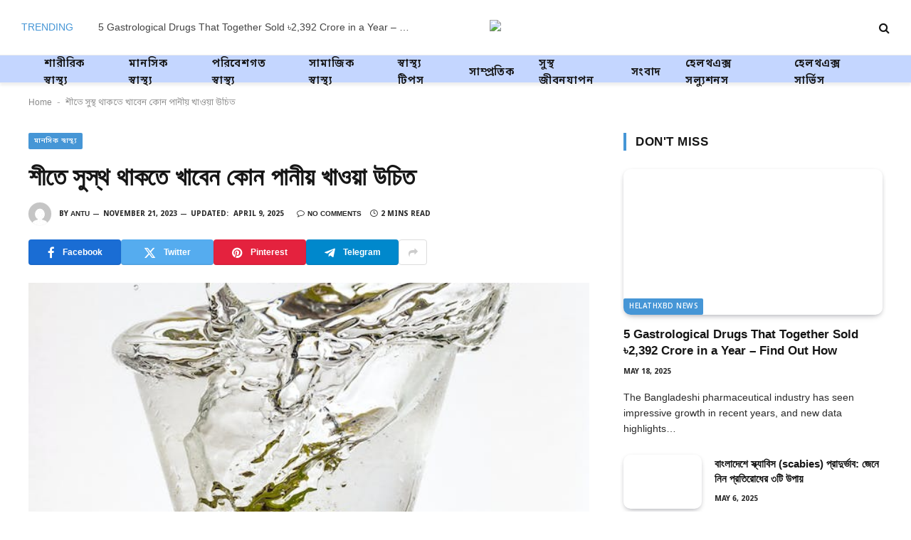

--- FILE ---
content_type: text/html; charset=UTF-8
request_url: https://blog.healthxbd.com/winter-drinking/
body_size: 30051
content:

<!DOCTYPE html>
<html lang="en-US" prefix="og: https://ogp.me/ns#" class="s-light site-s-light">

<head>

	<meta charset="UTF-8" />
	<meta name="viewport" content="width=device-width, initial-scale=1" />
	
<!-- Search Engine Optimization by Rank Math - https://rankmath.com/ -->
<title>শীতে সুস্থ থাকতে খাবেন কোন পানীয় খাওয়া উচিত - HEALTHxBD</title><link rel="preload" as="image" imagesrcset="https://blog.healthxbd.com/wp-content/uploads/2023/11/pexels-wagner-soares-1126975.jpg 640w, https://blog.healthxbd.com/wp-content/uploads/2023/11/pexels-wagner-soares-1126975-450x663.jpg 450w" imagesizes="(max-width: 788px) 100vw, 788px" /><link rel="preload" as="font" href="https://blog.healthxbd.com/wp-content/themes/smart-mag/css/icons/fonts/ts-icons.woff2?v3.2" type="font/woff2" crossorigin="anonymous" />
<meta name="description" content="প্রকৃতিতে চারদিকে শীতের আমেজ। শীতের সকালে শিশির ভেজা ঘাস, শেষ রাতের ঠান্ডা বাতাস আর কুয়াশার প্রাকৃতিক সৌন্দর্য সবাইকে সতেজ করে তুলে। শীতের সময় ফ্লু,"/>
<meta name="robots" content="follow, index, max-snippet:-1, max-video-preview:-1, max-image-preview:large"/>
<link rel="canonical" href="https://blog.healthxbd.com/winter-drinking/" />
<meta property="og:locale" content="en_US" />
<meta property="og:type" content="article" />
<meta property="og:title" content="শীতে সুস্থ থাকতে খাবেন কোন পানীয় খাওয়া উচিত - HEALTHxBD" />
<meta property="og:description" content="প্রকৃতিতে চারদিকে শীতের আমেজ। শীতের সকালে শিশির ভেজা ঘাস, শেষ রাতের ঠান্ডা বাতাস আর কুয়াশার প্রাকৃতিক সৌন্দর্য সবাইকে সতেজ করে তুলে। শীতের সময় ফ্লু," />
<meta property="og:url" content="https://blog.healthxbd.com/winter-drinking/" />
<meta property="og:site_name" content="Healthx BD" />
<meta property="article:tag" content="কুয়াশা" />
<meta property="article:tag" content="জীবনযাত্রা" />
<meta property="article:tag" content="ঠান্ডাজ্বর" />
<meta property="article:tag" content="নিউমোনিয়াস" />
<meta property="article:tag" content="পানীয়" />
<meta property="article:tag" content="ফ্লু" />
<meta property="article:tag" content="ব্ল্যাক কফি" />
<meta property="article:tag" content="শিশির" />
<meta property="article:tag" content="সকালে" />
<meta property="article:tag" content="সচেতনতা" />
<meta property="article:tag" content="স্বাস্থ্য" />
<meta property="article:section" content="মানসিক স্বাস্থ্য" />
<meta property="og:updated_time" content="2025-04-09T11:13:08+06:00" />
<meta property="og:image" content="https://blog.healthxbd.com/wp-content/uploads/2023/11/pexels-wagner-soares-1126975.jpg" />
<meta property="og:image:secure_url" content="https://blog.healthxbd.com/wp-content/uploads/2023/11/pexels-wagner-soares-1126975.jpg" />
<meta property="og:image:width" content="640" />
<meta property="og:image:height" content="943" />
<meta property="og:image:alt" content="শীতে সুস্থ" />
<meta property="og:image:type" content="image/jpeg" />
<meta property="article:published_time" content="2023-11-21T12:48:18+06:00" />
<meta property="article:modified_time" content="2025-04-09T11:13:08+06:00" />
<meta name="twitter:card" content="summary_large_image" />
<meta name="twitter:title" content="শীতে সুস্থ থাকতে খাবেন কোন পানীয় খাওয়া উচিত - HEALTHxBD" />
<meta name="twitter:description" content="প্রকৃতিতে চারদিকে শীতের আমেজ। শীতের সকালে শিশির ভেজা ঘাস, শেষ রাতের ঠান্ডা বাতাস আর কুয়াশার প্রাকৃতিক সৌন্দর্য সবাইকে সতেজ করে তুলে। শীতের সময় ফ্লু," />
<meta name="twitter:image" content="https://blog.healthxbd.com/wp-content/uploads/2023/11/pexels-wagner-soares-1126975.jpg" />
<meta name="twitter:label1" content="Written by" />
<meta name="twitter:data1" content="antu" />
<meta name="twitter:label2" content="Time to read" />
<meta name="twitter:data2" content="3 minutes" />
<script type="application/ld+json" class="rank-math-schema">{"@context":"https://schema.org","@graph":[{"@type":"Place","@id":"https://blog.healthxbd.com/#place","address":{"@type":"PostalAddress","streetAddress":"HO#06, RD#02;","addressLocality":"Banani","postalCode":"1212","addressCountry":"+88"}},{"@type":["MedicalOrganization","Organization"],"@id":"https://blog.healthxbd.com/#organization","name":"Healthx BD","url":"https://blog.healthxbd.com","sameAs":["https://www.instagram.com/healthx.bd/","https://www.linkedin.com/company/healthx-bd","https://www.instagram.com/healthx.bd/","https://www.tiktok.com/@healthxbd?is_from_webapp=1&amp;sender_device=pc"],"email":"contact@healthx.com.bd","address":{"@type":"PostalAddress","streetAddress":"HO#06, RD#02;","addressLocality":"Banani","postalCode":"1212","addressCountry":"+88"},"logo":{"@type":"ImageObject","@id":"https://blog.healthxbd.com/#logo","url":"https://blog.healthxbd.com/wp-content/uploads/2025/03/Healthx-Logo.png","contentUrl":"https://blog.healthxbd.com/wp-content/uploads/2025/03/Healthx-Logo.png","caption":"Healthx BD","inLanguage":"en-US","width":"487","height":"482"},"contactPoint":[{"@type":"ContactPoint","telephone":"+8801571016461","contactType":"customer support"}],"description":"Healthx BD is your trusted healthcare partner, offering online doctor consultations, fast medicine delivery, professional nursing attendants, and tailored healthcare plans. We make quality healthcare accessible and convenient for everyone in Bangladesh. Get expert medical advice, essential medicines, and dedicated care\u2014all from the comfort of your home.","location":{"@id":"https://blog.healthxbd.com/#place"}},{"@type":"WebSite","@id":"https://blog.healthxbd.com/#website","url":"https://blog.healthxbd.com","name":"Healthx BD","alternateName":"HEALTHx VENTURES LTD.","publisher":{"@id":"https://blog.healthxbd.com/#organization"},"inLanguage":"en-US"},{"@type":"ImageObject","@id":"https://blog.healthxbd.com/wp-content/uploads/2023/11/pexels-wagner-soares-1126975.jpg","url":"https://blog.healthxbd.com/wp-content/uploads/2023/11/pexels-wagner-soares-1126975.jpg","width":"640","height":"943","inLanguage":"en-US"},{"@type":"BreadcrumbList","@id":"https://blog.healthxbd.com/winter-drinking/#breadcrumb","itemListElement":[{"@type":"ListItem","position":"1","item":{"@id":"https://blog.healthxbd.com","name":"Home"}},{"@type":"ListItem","position":"2","item":{"@id":"https://blog.healthxbd.com/winter-drinking/","name":"\u09b6\u09c0\u09a4\u09c7 \u09b8\u09c1\u09b8\u09cd\u09a5 \u09a5\u09be\u0995\u09a4\u09c7 \u0996\u09be\u09ac\u09c7\u09a8 \u0995\u09cb\u09a8 \u09aa\u09be\u09a8\u09c0\u09af\u09bc \u0996\u09be\u0993\u09af\u09bc\u09be \u0989\u099a\u09bf\u09a4"}}]},{"@type":"WebPage","@id":"https://blog.healthxbd.com/winter-drinking/#webpage","url":"https://blog.healthxbd.com/winter-drinking/","name":"\u09b6\u09c0\u09a4\u09c7 \u09b8\u09c1\u09b8\u09cd\u09a5 \u09a5\u09be\u0995\u09a4\u09c7 \u0996\u09be\u09ac\u09c7\u09a8 \u0995\u09cb\u09a8 \u09aa\u09be\u09a8\u09c0\u09af\u09bc \u0996\u09be\u0993\u09af\u09bc\u09be \u0989\u099a\u09bf\u09a4 - HEALTHxBD","datePublished":"2023-11-21T12:48:18+06:00","dateModified":"2025-04-09T11:13:08+06:00","isPartOf":{"@id":"https://blog.healthxbd.com/#website"},"primaryImageOfPage":{"@id":"https://blog.healthxbd.com/wp-content/uploads/2023/11/pexels-wagner-soares-1126975.jpg"},"inLanguage":"en-US","breadcrumb":{"@id":"https://blog.healthxbd.com/winter-drinking/#breadcrumb"}},{"@type":"Person","@id":"https://blog.healthxbd.com/author/antu/","name":"antu","url":"https://blog.healthxbd.com/author/antu/","image":{"@type":"ImageObject","@id":"https://secure.gravatar.com/avatar/9256748c66eb3a599e98df50921f85e9f23caf0ab7060d4aadf56dda5925acf3?s=96&amp;d=mm&amp;r=g","url":"https://secure.gravatar.com/avatar/9256748c66eb3a599e98df50921f85e9f23caf0ab7060d4aadf56dda5925acf3?s=96&amp;d=mm&amp;r=g","caption":"antu","inLanguage":"en-US"},"worksFor":{"@id":"https://blog.healthxbd.com/#organization"}},{"@type":"BlogPosting","headline":"\u09b6\u09c0\u09a4\u09c7 \u09b8\u09c1\u09b8\u09cd\u09a5 \u09a5\u09be\u0995\u09a4\u09c7 \u0996\u09be\u09ac\u09c7\u09a8 \u0995\u09cb\u09a8 \u09aa\u09be\u09a8\u09c0\u09af\u09bc \u0996\u09be\u0993\u09af\u09bc\u09be \u0989\u099a\u09bf\u09a4 - HEALTHxBD","keywords":"\u09b6\u09c0\u09a4\u09c7 \u09b8\u09c1\u09b8\u09cd\u09a5","datePublished":"2023-11-21T12:48:18+06:00","dateModified":"2025-04-09T11:13:08+06:00","author":{"@id":"https://blog.healthxbd.com/author/antu/","name":"antu"},"publisher":{"@id":"https://blog.healthxbd.com/#organization"},"description":"\u09aa\u09cd\u09b0\u0995\u09c3\u09a4\u09bf\u09a4\u09c7 \u099a\u09be\u09b0\u09a6\u09bf\u0995\u09c7 \u09b6\u09c0\u09a4\u09c7\u09b0 \u0986\u09ae\u09c7\u099c\u0964 \u09b6\u09c0\u09a4\u09c7\u09b0 \u09b8\u0995\u09be\u09b2\u09c7 \u09b6\u09bf\u09b6\u09bf\u09b0 \u09ad\u09c7\u099c\u09be \u0998\u09be\u09b8, \u09b6\u09c7\u09b7 \u09b0\u09be\u09a4\u09c7\u09b0 \u09a0\u09be\u09a8\u09cd\u09a1\u09be \u09ac\u09be\u09a4\u09be\u09b8 \u0986\u09b0 \u0995\u09c1\u09af\u09bc\u09be\u09b6\u09be\u09b0 \u09aa\u09cd\u09b0\u09be\u0995\u09c3\u09a4\u09bf\u0995 \u09b8\u09cc\u09a8\u09cd\u09a6\u09b0\u09cd\u09af \u09b8\u09ac\u09be\u0987\u0995\u09c7 \u09b8\u09a4\u09c7\u099c \u0995\u09b0\u09c7 \u09a4\u09c1\u09b2\u09c7\u0964 \u09b6\u09c0\u09a4\u09c7\u09b0 \u09b8\u09ae\u09af\u09bc \u09ab\u09cd\u09b2\u09c1,","name":"\u09b6\u09c0\u09a4\u09c7 \u09b8\u09c1\u09b8\u09cd\u09a5 \u09a5\u09be\u0995\u09a4\u09c7 \u0996\u09be\u09ac\u09c7\u09a8 \u0995\u09cb\u09a8 \u09aa\u09be\u09a8\u09c0\u09af\u09bc \u0996\u09be\u0993\u09af\u09bc\u09be \u0989\u099a\u09bf\u09a4 - HEALTHxBD","@id":"https://blog.healthxbd.com/winter-drinking/#richSnippet","isPartOf":{"@id":"https://blog.healthxbd.com/winter-drinking/#webpage"},"image":{"@id":"https://blog.healthxbd.com/wp-content/uploads/2023/11/pexels-wagner-soares-1126975.jpg"},"inLanguage":"en-US","mainEntityOfPage":{"@id":"https://blog.healthxbd.com/winter-drinking/#webpage"}}]}</script>
<!-- /Rank Math WordPress SEO plugin -->

<link rel='dns-prefetch' href='//www.googletagmanager.com' />
<link rel='dns-prefetch' href='//fonts.googleapis.com' />
<link rel="alternate" type="application/rss+xml" title="HEALTHxBD &raquo; Feed" href="https://blog.healthxbd.com/feed/" />
<link rel="alternate" type="application/rss+xml" title="HEALTHxBD &raquo; Comments Feed" href="https://blog.healthxbd.com/comments/feed/" />
<link rel="alternate" type="application/rss+xml" title="HEALTHxBD &raquo; শীতে সুস্থ থাকতে খাবেন কোন পানীয় খাওয়া উচিত Comments Feed" href="https://blog.healthxbd.com/winter-drinking/feed/" />
<link rel="alternate" title="oEmbed (JSON)" type="application/json+oembed" href="https://blog.healthxbd.com/wp-json/oembed/1.0/embed?url=https%3A%2F%2Fblog.healthxbd.com%2Fwinter-drinking%2F" />
<link rel="alternate" title="oEmbed (XML)" type="text/xml+oembed" href="https://blog.healthxbd.com/wp-json/oembed/1.0/embed?url=https%3A%2F%2Fblog.healthxbd.com%2Fwinter-drinking%2F&#038;format=xml" />
<style id='wp-img-auto-sizes-contain-inline-css' type='text/css'>
img:is([sizes=auto i],[sizes^="auto," i]){contain-intrinsic-size:3000px 1500px}
/*# sourceURL=wp-img-auto-sizes-contain-inline-css */
</style>
<link rel='stylesheet' id='hfe-widgets-style-css' href='https://blog.healthxbd.com/wp-content/plugins/header-footer-elementor/inc/widgets-css/frontend.css?ver=2.8.2' type='text/css' media='all' />
<style id='wp-emoji-styles-inline-css' type='text/css'>

	img.wp-smiley, img.emoji {
		display: inline !important;
		border: none !important;
		box-shadow: none !important;
		height: 1em !important;
		width: 1em !important;
		margin: 0 0.07em !important;
		vertical-align: -0.1em !important;
		background: none !important;
		padding: 0 !important;
	}
/*# sourceURL=wp-emoji-styles-inline-css */
</style>
<link rel='stylesheet' id='wp-block-library-css' href='https://blog.healthxbd.com/wp-includes/css/dist/block-library/style.min.css?ver=6.9' type='text/css' media='all' />
<style id='classic-theme-styles-inline-css' type='text/css'>
/*! This file is auto-generated */
.wp-block-button__link{color:#fff;background-color:#32373c;border-radius:9999px;box-shadow:none;text-decoration:none;padding:calc(.667em + 2px) calc(1.333em + 2px);font-size:1.125em}.wp-block-file__button{background:#32373c;color:#fff;text-decoration:none}
/*# sourceURL=/wp-includes/css/classic-themes.min.css */
</style>
<style id='global-styles-inline-css' type='text/css'>
:root{--wp--preset--aspect-ratio--square: 1;--wp--preset--aspect-ratio--4-3: 4/3;--wp--preset--aspect-ratio--3-4: 3/4;--wp--preset--aspect-ratio--3-2: 3/2;--wp--preset--aspect-ratio--2-3: 2/3;--wp--preset--aspect-ratio--16-9: 16/9;--wp--preset--aspect-ratio--9-16: 9/16;--wp--preset--color--black: #000000;--wp--preset--color--cyan-bluish-gray: #abb8c3;--wp--preset--color--white: #ffffff;--wp--preset--color--pale-pink: #f78da7;--wp--preset--color--vivid-red: #cf2e2e;--wp--preset--color--luminous-vivid-orange: #ff6900;--wp--preset--color--luminous-vivid-amber: #fcb900;--wp--preset--color--light-green-cyan: #7bdcb5;--wp--preset--color--vivid-green-cyan: #00d084;--wp--preset--color--pale-cyan-blue: #8ed1fc;--wp--preset--color--vivid-cyan-blue: #0693e3;--wp--preset--color--vivid-purple: #9b51e0;--wp--preset--gradient--vivid-cyan-blue-to-vivid-purple: linear-gradient(135deg,rgb(6,147,227) 0%,rgb(155,81,224) 100%);--wp--preset--gradient--light-green-cyan-to-vivid-green-cyan: linear-gradient(135deg,rgb(122,220,180) 0%,rgb(0,208,130) 100%);--wp--preset--gradient--luminous-vivid-amber-to-luminous-vivid-orange: linear-gradient(135deg,rgb(252,185,0) 0%,rgb(255,105,0) 100%);--wp--preset--gradient--luminous-vivid-orange-to-vivid-red: linear-gradient(135deg,rgb(255,105,0) 0%,rgb(207,46,46) 100%);--wp--preset--gradient--very-light-gray-to-cyan-bluish-gray: linear-gradient(135deg,rgb(238,238,238) 0%,rgb(169,184,195) 100%);--wp--preset--gradient--cool-to-warm-spectrum: linear-gradient(135deg,rgb(74,234,220) 0%,rgb(151,120,209) 20%,rgb(207,42,186) 40%,rgb(238,44,130) 60%,rgb(251,105,98) 80%,rgb(254,248,76) 100%);--wp--preset--gradient--blush-light-purple: linear-gradient(135deg,rgb(255,206,236) 0%,rgb(152,150,240) 100%);--wp--preset--gradient--blush-bordeaux: linear-gradient(135deg,rgb(254,205,165) 0%,rgb(254,45,45) 50%,rgb(107,0,62) 100%);--wp--preset--gradient--luminous-dusk: linear-gradient(135deg,rgb(255,203,112) 0%,rgb(199,81,192) 50%,rgb(65,88,208) 100%);--wp--preset--gradient--pale-ocean: linear-gradient(135deg,rgb(255,245,203) 0%,rgb(182,227,212) 50%,rgb(51,167,181) 100%);--wp--preset--gradient--electric-grass: linear-gradient(135deg,rgb(202,248,128) 0%,rgb(113,206,126) 100%);--wp--preset--gradient--midnight: linear-gradient(135deg,rgb(2,3,129) 0%,rgb(40,116,252) 100%);--wp--preset--font-size--small: 13px;--wp--preset--font-size--medium: 20px;--wp--preset--font-size--large: 36px;--wp--preset--font-size--x-large: 42px;--wp--preset--spacing--20: 0.44rem;--wp--preset--spacing--30: 0.67rem;--wp--preset--spacing--40: 1rem;--wp--preset--spacing--50: 1.5rem;--wp--preset--spacing--60: 2.25rem;--wp--preset--spacing--70: 3.38rem;--wp--preset--spacing--80: 5.06rem;--wp--preset--shadow--natural: 6px 6px 9px rgba(0, 0, 0, 0.2);--wp--preset--shadow--deep: 12px 12px 50px rgba(0, 0, 0, 0.4);--wp--preset--shadow--sharp: 6px 6px 0px rgba(0, 0, 0, 0.2);--wp--preset--shadow--outlined: 6px 6px 0px -3px rgb(255, 255, 255), 6px 6px rgb(0, 0, 0);--wp--preset--shadow--crisp: 6px 6px 0px rgb(0, 0, 0);}:where(.is-layout-flex){gap: 0.5em;}:where(.is-layout-grid){gap: 0.5em;}body .is-layout-flex{display: flex;}.is-layout-flex{flex-wrap: wrap;align-items: center;}.is-layout-flex > :is(*, div){margin: 0;}body .is-layout-grid{display: grid;}.is-layout-grid > :is(*, div){margin: 0;}:where(.wp-block-columns.is-layout-flex){gap: 2em;}:where(.wp-block-columns.is-layout-grid){gap: 2em;}:where(.wp-block-post-template.is-layout-flex){gap: 1.25em;}:where(.wp-block-post-template.is-layout-grid){gap: 1.25em;}.has-black-color{color: var(--wp--preset--color--black) !important;}.has-cyan-bluish-gray-color{color: var(--wp--preset--color--cyan-bluish-gray) !important;}.has-white-color{color: var(--wp--preset--color--white) !important;}.has-pale-pink-color{color: var(--wp--preset--color--pale-pink) !important;}.has-vivid-red-color{color: var(--wp--preset--color--vivid-red) !important;}.has-luminous-vivid-orange-color{color: var(--wp--preset--color--luminous-vivid-orange) !important;}.has-luminous-vivid-amber-color{color: var(--wp--preset--color--luminous-vivid-amber) !important;}.has-light-green-cyan-color{color: var(--wp--preset--color--light-green-cyan) !important;}.has-vivid-green-cyan-color{color: var(--wp--preset--color--vivid-green-cyan) !important;}.has-pale-cyan-blue-color{color: var(--wp--preset--color--pale-cyan-blue) !important;}.has-vivid-cyan-blue-color{color: var(--wp--preset--color--vivid-cyan-blue) !important;}.has-vivid-purple-color{color: var(--wp--preset--color--vivid-purple) !important;}.has-black-background-color{background-color: var(--wp--preset--color--black) !important;}.has-cyan-bluish-gray-background-color{background-color: var(--wp--preset--color--cyan-bluish-gray) !important;}.has-white-background-color{background-color: var(--wp--preset--color--white) !important;}.has-pale-pink-background-color{background-color: var(--wp--preset--color--pale-pink) !important;}.has-vivid-red-background-color{background-color: var(--wp--preset--color--vivid-red) !important;}.has-luminous-vivid-orange-background-color{background-color: var(--wp--preset--color--luminous-vivid-orange) !important;}.has-luminous-vivid-amber-background-color{background-color: var(--wp--preset--color--luminous-vivid-amber) !important;}.has-light-green-cyan-background-color{background-color: var(--wp--preset--color--light-green-cyan) !important;}.has-vivid-green-cyan-background-color{background-color: var(--wp--preset--color--vivid-green-cyan) !important;}.has-pale-cyan-blue-background-color{background-color: var(--wp--preset--color--pale-cyan-blue) !important;}.has-vivid-cyan-blue-background-color{background-color: var(--wp--preset--color--vivid-cyan-blue) !important;}.has-vivid-purple-background-color{background-color: var(--wp--preset--color--vivid-purple) !important;}.has-black-border-color{border-color: var(--wp--preset--color--black) !important;}.has-cyan-bluish-gray-border-color{border-color: var(--wp--preset--color--cyan-bluish-gray) !important;}.has-white-border-color{border-color: var(--wp--preset--color--white) !important;}.has-pale-pink-border-color{border-color: var(--wp--preset--color--pale-pink) !important;}.has-vivid-red-border-color{border-color: var(--wp--preset--color--vivid-red) !important;}.has-luminous-vivid-orange-border-color{border-color: var(--wp--preset--color--luminous-vivid-orange) !important;}.has-luminous-vivid-amber-border-color{border-color: var(--wp--preset--color--luminous-vivid-amber) !important;}.has-light-green-cyan-border-color{border-color: var(--wp--preset--color--light-green-cyan) !important;}.has-vivid-green-cyan-border-color{border-color: var(--wp--preset--color--vivid-green-cyan) !important;}.has-pale-cyan-blue-border-color{border-color: var(--wp--preset--color--pale-cyan-blue) !important;}.has-vivid-cyan-blue-border-color{border-color: var(--wp--preset--color--vivid-cyan-blue) !important;}.has-vivid-purple-border-color{border-color: var(--wp--preset--color--vivid-purple) !important;}.has-vivid-cyan-blue-to-vivid-purple-gradient-background{background: var(--wp--preset--gradient--vivid-cyan-blue-to-vivid-purple) !important;}.has-light-green-cyan-to-vivid-green-cyan-gradient-background{background: var(--wp--preset--gradient--light-green-cyan-to-vivid-green-cyan) !important;}.has-luminous-vivid-amber-to-luminous-vivid-orange-gradient-background{background: var(--wp--preset--gradient--luminous-vivid-amber-to-luminous-vivid-orange) !important;}.has-luminous-vivid-orange-to-vivid-red-gradient-background{background: var(--wp--preset--gradient--luminous-vivid-orange-to-vivid-red) !important;}.has-very-light-gray-to-cyan-bluish-gray-gradient-background{background: var(--wp--preset--gradient--very-light-gray-to-cyan-bluish-gray) !important;}.has-cool-to-warm-spectrum-gradient-background{background: var(--wp--preset--gradient--cool-to-warm-spectrum) !important;}.has-blush-light-purple-gradient-background{background: var(--wp--preset--gradient--blush-light-purple) !important;}.has-blush-bordeaux-gradient-background{background: var(--wp--preset--gradient--blush-bordeaux) !important;}.has-luminous-dusk-gradient-background{background: var(--wp--preset--gradient--luminous-dusk) !important;}.has-pale-ocean-gradient-background{background: var(--wp--preset--gradient--pale-ocean) !important;}.has-electric-grass-gradient-background{background: var(--wp--preset--gradient--electric-grass) !important;}.has-midnight-gradient-background{background: var(--wp--preset--gradient--midnight) !important;}.has-small-font-size{font-size: var(--wp--preset--font-size--small) !important;}.has-medium-font-size{font-size: var(--wp--preset--font-size--medium) !important;}.has-large-font-size{font-size: var(--wp--preset--font-size--large) !important;}.has-x-large-font-size{font-size: var(--wp--preset--font-size--x-large) !important;}
:where(.wp-block-post-template.is-layout-flex){gap: 1.25em;}:where(.wp-block-post-template.is-layout-grid){gap: 1.25em;}
:where(.wp-block-term-template.is-layout-flex){gap: 1.25em;}:where(.wp-block-term-template.is-layout-grid){gap: 1.25em;}
:where(.wp-block-columns.is-layout-flex){gap: 2em;}:where(.wp-block-columns.is-layout-grid){gap: 2em;}
:root :where(.wp-block-pullquote){font-size: 1.5em;line-height: 1.6;}
/*# sourceURL=global-styles-inline-css */
</style>
<link rel='stylesheet' id='hfe-style-css' href='https://blog.healthxbd.com/wp-content/plugins/header-footer-elementor/assets/css/header-footer-elementor.css?ver=2.8.2' type='text/css' media='all' />
<link rel='stylesheet' id='elementor-icons-css' href='https://blog.healthxbd.com/wp-content/plugins/elementor/assets/lib/eicons/css/elementor-icons.min.css?ver=5.46.0' type='text/css' media='all' />
<link rel='stylesheet' id='elementor-frontend-css' href='https://blog.healthxbd.com/wp-content/plugins/elementor/assets/css/frontend.min.css?ver=3.34.3' type='text/css' media='all' />
<link rel='stylesheet' id='elementor-post-8-css' href='https://blog.healthxbd.com/wp-content/uploads/elementor/css/post-8.css?ver=1769530020' type='text/css' media='all' />
<link rel='stylesheet' id='elementor-post-7260-css' href='https://blog.healthxbd.com/wp-content/uploads/elementor/css/post-7260.css?ver=1769530020' type='text/css' media='all' />
<link rel='stylesheet' id='elementskit-parallax-style-css' href='https://blog.healthxbd.com/wp-content/plugins/elementskit/modules/parallax/assets/css/style.css?ver=3.3.0' type='text/css' media='all' />
<link rel='stylesheet' id='dashicons-css' href='https://blog.healthxbd.com/wp-includes/css/dashicons.min.css?ver=6.9' type='text/css' media='all' />
<link rel='stylesheet' id='hfe-elementor-icons-css' href='https://blog.healthxbd.com/wp-content/plugins/elementor/assets/lib/eicons/css/elementor-icons.min.css?ver=5.34.0' type='text/css' media='all' />
<link rel='stylesheet' id='hfe-icons-list-css' href='https://blog.healthxbd.com/wp-content/plugins/elementor/assets/css/widget-icon-list.min.css?ver=3.24.3' type='text/css' media='all' />
<link rel='stylesheet' id='hfe-social-icons-css' href='https://blog.healthxbd.com/wp-content/plugins/elementor/assets/css/widget-social-icons.min.css?ver=3.24.0' type='text/css' media='all' />
<link rel='stylesheet' id='hfe-social-share-icons-brands-css' href='https://blog.healthxbd.com/wp-content/plugins/elementor/assets/lib/font-awesome/css/brands.css?ver=5.15.3' type='text/css' media='all' />
<link rel='stylesheet' id='hfe-social-share-icons-fontawesome-css' href='https://blog.healthxbd.com/wp-content/plugins/elementor/assets/lib/font-awesome/css/fontawesome.css?ver=5.15.3' type='text/css' media='all' />
<link rel='stylesheet' id='hfe-nav-menu-icons-css' href='https://blog.healthxbd.com/wp-content/plugins/elementor/assets/lib/font-awesome/css/solid.css?ver=5.15.3' type='text/css' media='all' />
<link rel='stylesheet' id='hfe-widget-blockquote-css' href='https://blog.healthxbd.com/wp-content/plugins/elementor-pro/assets/css/widget-blockquote.min.css?ver=3.25.0' type='text/css' media='all' />
<link rel='stylesheet' id='hfe-mega-menu-css' href='https://blog.healthxbd.com/wp-content/plugins/elementor-pro/assets/css/widget-mega-menu.min.css?ver=3.26.2' type='text/css' media='all' />
<link rel='stylesheet' id='hfe-nav-menu-widget-css' href='https://blog.healthxbd.com/wp-content/plugins/elementor-pro/assets/css/widget-nav-menu.min.css?ver=3.26.0' type='text/css' media='all' />
<link rel='stylesheet' id='smartmag-core-css' href='https://blog.healthxbd.com/wp-content/themes/smart-mag/style.css?ver=10.3.2' type='text/css' media='all' />
<style id='smartmag-core-inline-css' type='text/css'>
:root { --c-main: #4696d6;
--c-main-rgb: 70,150,214;
--text-font: "Noto Sans Bengali", system-ui, -apple-system, "Segoe UI", Arial, sans-serif;
--body-font: "Noto Sans Bengali", system-ui, -apple-system, "Segoe UI", Arial, sans-serif;
--ui-font: "Noto Sans Bengali", system-ui, -apple-system, "Segoe UI", Arial, sans-serif;
--title-font: "Noto Sans Bengali", system-ui, -apple-system, "Segoe UI", Arial, sans-serif;
--h-font: "Noto Sans Bengali", system-ui, -apple-system, "Segoe UI", Arial, sans-serif;
--tertiary-font: "Noto Sans Bengali", system-ui, -apple-system, "Segoe UI", Arial, sans-serif;
--title-font: "Noto Sans Bengali", system-ui, -apple-system, "Segoe UI", Arial, sans-serif;
--h-font: "Noto Sans Bengali", system-ui, -apple-system, "Segoe UI", Arial, sans-serif;
--title-font: "Noto Sans Bengali", system-ui, -apple-system, "Segoe UI", Arial, sans-serif;
--title-size-xs: 15px;
--c-post-meta: #2b2b2b;
--c-excerpts: #2b2b2b;
--excerpt-size: 14px; }
.post-title:not(._) { font-weight: 600; }
:root { --wrap-padding: 36px; }
:root { --sidebar-pad: 30px; --sidebar-sep-pad: 30px; }
.main-sidebar .widget, .ts-sidebar .widget { margin-bottom: 45px; }
.smart-head-main { --main-width: 0px; --c-shadow: rgba(0,0,0,0.07); }
.smart-head-main .smart-head-top > .inner { padding-top: 0px; padding-bottom: 0px; padding-left: 0px; padding-right: 0px; }
.smart-head-main .smart-head-mid { --head-h: 77px; }
.smart-head-main .smart-head-bot { --head-h: 40px; background: linear-gradient(90deg, #c4d6ff 0%, #c4d6ff 100%); }
.smart-head-main .smart-head-bot { border-top-width: 1px; border-top-color: #ededed; }
.s-dark .smart-head-main .smart-head-bot,
.smart-head-main .s-dark.smart-head-bot { border-top-color: #2d2d2d; }
.navigation { font-family: "Noto Sans Bengali", system-ui, -apple-system, "Segoe UI", Arial, sans-serif; }
.navigation-main .menu > li > a { font-family: "Noto Sans Bengali", system-ui, -apple-system, "Segoe UI", Arial, sans-serif; letter-spacing: 0.05em; }
.navigation-main .menu > li li a { font-family: "Noto Sans Bengali", system-ui, -apple-system, "Segoe UI", Arial, sans-serif; }
.smart-head-main .logo-is-image { padding-bottom: 5px; }
.post-meta .meta-item, .post-meta .text-in { font-size: 10px; font-weight: bold; text-transform: uppercase; }
.post-meta .text-in, .post-meta .post-cat > a { font-size: 10px; }
.post-meta .post-cat > a { font-weight: bold; text-transform: uppercase; }
.post-meta .post-author > a { font-weight: bold; text-transform: uppercase; }
.s-light .block-wrap.s-dark { --c-post-meta: var(--c-contrast-450); }
.s-dark, .s-light .block-wrap.s-dark { --c-post-meta: #ffffff; }
.post-meta .post-author > a { color: #2b2b2b; }
.s-dark .post-meta .post-author > a { color: #ffffff; }
.s-dark .post-meta .post-cat > a { color: #ffffff; }
.l-post { --media-radius: 10px; }
.s-dark { --c-excerpts: #e2e2e2; }
.cat-labels .category { font-size: 10px; letter-spacing: 0.05em; border-radius: 2px; padding-top: 1px; }
.loop-grid-base .post-title { font-size: 17px; }
.loop-grid-sm .post-title { font-size: 15px; }
.has-nums-a .l-post .post-title:before,
.has-nums-b .l-post .content:before { font-size: 30px; font-weight: normal; }
.has-nums-c .l-post .post-title:before,
.has-nums-c .l-post .content:before { font-size: 18px; font-weight: bold; }
.loop-list .post-title { font-size: 20px; }
.loop-overlay .post-title { font-size: 24px; }
.post-share-float .service { width: 40px; height: 38px; margin-bottom: 6px; border-radius: 3px; }
.post-share-b:not(.is-not-global) { --service-height: 36px; --service-width: 130px; --service-min-width: initial; --service-b-radius: 4px; }
.post-share-b:not(.is-not-global) .service .label { font-size: 11.5px; }
.site-s-light .s-head-modern .sub-title { color: #6d6d6d; }
.the-page-heading { font-family: "Noto Sans Bengali", system-ui, -apple-system, "Segoe UI", Arial, sans-serif; }
@media (min-width: 1200px) { .entry-content { font-size: 16px; } }
@media (min-width: 768px) and (max-width: 940px) { .ts-contain, .main { padding-left: 35px; padding-right: 35px; }
.layout-boxed-inner { --wrap-padding: 35px; }
:root { --wrap-padding: 35px; } }
@media (max-width: 767px) { .ts-contain, .main { padding-left: 25px; padding-right: 25px; }
.layout-boxed-inner { --wrap-padding: 25px; }
:root { --wrap-padding: 25px; }
.entry-content { font-size: 15px; } }
@media (min-width: 940px) and (max-width: 1300px) { :root { --wrap-padding: min(36px, 5vw); } }


.term-color-249 { --c-main: #018cff; }
.navigation .menu-cat-249 { --c-term: #018cff; }

/*# sourceURL=smartmag-core-inline-css */
</style>
<link rel='stylesheet' id='smartmag-magnific-popup-css' href='https://blog.healthxbd.com/wp-content/themes/smart-mag/css/lightbox.css?ver=10.3.2' type='text/css' media='all' />
<link rel='stylesheet' id='smartmag-icons-css' href='https://blog.healthxbd.com/wp-content/themes/smart-mag/css/icons/icons.css?ver=10.3.2' type='text/css' media='all' />
<link rel='stylesheet' id='smartmag-gfonts-custom-css' href='https://fonts.googleapis.com/css?family=Noto+Sans+Bengali%3A400%2C500%2C600%2C700&#038;display=swap' type='text/css' media='all' />
<link rel='stylesheet' id='ekit-widget-styles-css' href='https://blog.healthxbd.com/wp-content/plugins/elementskit-lite/widgets/init/assets/css/widget-styles.css?ver=3.7.8' type='text/css' media='all' />
<link rel='stylesheet' id='ekit-widget-styles-pro-css' href='https://blog.healthxbd.com/wp-content/plugins/elementskit/widgets/init/assets/css/widget-styles-pro.css?ver=3.3.0' type='text/css' media='all' />
<link rel='stylesheet' id='ekit-responsive-css' href='https://blog.healthxbd.com/wp-content/plugins/elementskit-lite/widgets/init/assets/css/responsive.css?ver=3.7.8' type='text/css' media='all' />
<link rel='stylesheet' id='eael-general-css' href='https://blog.healthxbd.com/wp-content/plugins/essential-addons-for-elementor-lite/assets/front-end/css/view/general.min.css?ver=6.5.9' type='text/css' media='all' />
<link rel='stylesheet' id='elementor-gf-local-poppins-css' href='https://blog.healthxbd.com/wp-content/uploads/elementor/google-fonts/css/poppins.css?ver=1742224657' type='text/css' media='all' />
<link rel='stylesheet' id='elementor-icons-shared-0-css' href='https://blog.healthxbd.com/wp-content/plugins/elementor/assets/lib/font-awesome/css/fontawesome.min.css?ver=5.15.3' type='text/css' media='all' />
<link rel='stylesheet' id='elementor-icons-fa-solid-css' href='https://blog.healthxbd.com/wp-content/plugins/elementor/assets/lib/font-awesome/css/solid.min.css?ver=5.15.3' type='text/css' media='all' />
<link rel='stylesheet' id='elementor-icons-fa-brands-css' href='https://blog.healthxbd.com/wp-content/plugins/elementor/assets/lib/font-awesome/css/brands.min.css?ver=5.15.3' type='text/css' media='all' />
<script type="text/javascript" id="smartmag-lazy-inline-js-after">
/* <![CDATA[ */
/**
 * @copyright ThemeSphere
 * @preserve
 */
var BunyadLazy={};BunyadLazy.load=function(){function a(e,n){var t={};e.dataset.bgset&&e.dataset.sizes?(t.sizes=e.dataset.sizes,t.srcset=e.dataset.bgset):t.src=e.dataset.bgsrc,function(t){var a=t.dataset.ratio;if(0<a){const e=t.parentElement;if(e.classList.contains("media-ratio")){const n=e.style;n.getPropertyValue("--a-ratio")||(n.paddingBottom=100/a+"%")}}}(e);var a,o=document.createElement("img");for(a in o.onload=function(){var t="url('"+(o.currentSrc||o.src)+"')",a=e.style;a.backgroundImage!==t&&requestAnimationFrame(()=>{a.backgroundImage=t,n&&n()}),o.onload=null,o.onerror=null,o=null},o.onerror=o.onload,t)o.setAttribute(a,t[a]);o&&o.complete&&0<o.naturalWidth&&o.onload&&o.onload()}function e(t){t.dataset.loaded||a(t,()=>{document.dispatchEvent(new Event("lazyloaded")),t.dataset.loaded=1})}function n(t){"complete"===document.readyState?t():window.addEventListener("load",t)}return{initEarly:function(){var t,a=()=>{document.querySelectorAll(".img.bg-cover:not(.lazyload)").forEach(e)};"complete"!==document.readyState?(t=setInterval(a,150),n(()=>{a(),clearInterval(t)})):a()},callOnLoad:n,initBgImages:function(t){t&&n(()=>{document.querySelectorAll(".img.bg-cover").forEach(e)})},bgLoad:a}}(),BunyadLazy.load.initEarly();
//# sourceURL=smartmag-lazy-inline-js-after
/* ]]> */
</script>
<script type="text/javascript" src="https://blog.healthxbd.com/wp-includes/js/jquery/jquery.min.js?ver=3.7.1" id="jquery-core-js"></script>
<script type="text/javascript" src="https://blog.healthxbd.com/wp-includes/js/jquery/jquery-migrate.min.js?ver=3.4.1" id="jquery-migrate-js"></script>
<script type="text/javascript" id="jquery-js-after">
/* <![CDATA[ */
!function($){"use strict";$(document).ready(function(){$(this).scrollTop()>100&&$(".hfe-scroll-to-top-wrap").removeClass("hfe-scroll-to-top-hide"),$(window).scroll(function(){$(this).scrollTop()<100?$(".hfe-scroll-to-top-wrap").fadeOut(300):$(".hfe-scroll-to-top-wrap").fadeIn(300)}),$(".hfe-scroll-to-top-wrap").on("click",function(){$("html, body").animate({scrollTop:0},300);return!1})})}(jQuery);
!function($){'use strict';$(document).ready(function(){var bar=$('.hfe-reading-progress-bar');if(!bar.length)return;$(window).on('scroll',function(){var s=$(window).scrollTop(),d=$(document).height()-$(window).height(),p=d? s/d*100:0;bar.css('width',p+'%')});});}(jQuery);
//# sourceURL=jquery-js-after
/* ]]> */
</script>
<script type="text/javascript" src="https://blog.healthxbd.com/wp-content/plugins/elementskit/modules/parallax/assets/js/jarallax.js?ver=3.3.0" id="jarallax-js"></script>

<!-- Google tag (gtag.js) snippet added by Site Kit -->
<!-- Google Analytics snippet added by Site Kit -->
<script type="text/javascript" src="https://www.googletagmanager.com/gtag/js?id=GT-WBL7XGLT" id="google_gtagjs-js" async></script>
<script type="text/javascript" id="google_gtagjs-js-after">
/* <![CDATA[ */
window.dataLayer = window.dataLayer || [];function gtag(){dataLayer.push(arguments);}
gtag("set","linker",{"domains":["blog.healthxbd.com"]});
gtag("js", new Date());
gtag("set", "developer_id.dZTNiMT", true);
gtag("config", "GT-WBL7XGLT", {"googlesitekit_post_type":"post"});
 window._googlesitekit = window._googlesitekit || {}; window._googlesitekit.throttledEvents = []; window._googlesitekit.gtagEvent = (name, data) => { var key = JSON.stringify( { name, data } ); if ( !! window._googlesitekit.throttledEvents[ key ] ) { return; } window._googlesitekit.throttledEvents[ key ] = true; setTimeout( () => { delete window._googlesitekit.throttledEvents[ key ]; }, 5 ); gtag( "event", name, { ...data, event_source: "site-kit" } ); }; 
//# sourceURL=google_gtagjs-js-after
/* ]]> */
</script>
<link rel="https://api.w.org/" href="https://blog.healthxbd.com/wp-json/" /><link rel="alternate" title="JSON" type="application/json" href="https://blog.healthxbd.com/wp-json/wp/v2/posts/8632" /><link rel="EditURI" type="application/rsd+xml" title="RSD" href="https://blog.healthxbd.com/xmlrpc.php?rsd" />
<meta name="generator" content="WordPress 6.9" />
<link rel='shortlink' href='https://blog.healthxbd.com/?p=8632' />
<style id="essential-blocks-global-styles">
            :root {
                --eb-global-primary-color: #101828;
--eb-global-secondary-color: #475467;
--eb-global-tertiary-color: #98A2B3;
--eb-global-text-color: #475467;
--eb-global-heading-color: #1D2939;
--eb-global-link-color: #444CE7;
--eb-global-background-color: #F9FAFB;
--eb-global-button-text-color: #FFFFFF;
--eb-global-button-background-color: #101828;
--eb-gradient-primary-color: linear-gradient(90deg, hsla(259, 84%, 78%, 1) 0%, hsla(206, 67%, 75%, 1) 100%);
--eb-gradient-secondary-color: linear-gradient(90deg, hsla(18, 76%, 85%, 1) 0%, hsla(203, 69%, 84%, 1) 100%);
--eb-gradient-tertiary-color: linear-gradient(90deg, hsla(248, 21%, 15%, 1) 0%, hsla(250, 14%, 61%, 1) 100%);
--eb-gradient-background-color: linear-gradient(90deg, rgb(250, 250, 250) 0%, rgb(233, 233, 233) 49%, rgb(244, 243, 243) 100%);

                --eb-tablet-breakpoint: 1024px;
--eb-mobile-breakpoint: 767px;

            }
            
            
        </style><meta name="generator" content="Site Kit by Google 1.171.0" />
		<script>
		var BunyadSchemeKey = 'bunyad-scheme';
		(() => {
			const d = document.documentElement;
			const c = d.classList;
			var scheme = localStorage.getItem(BunyadSchemeKey);
			
			if (scheme) {
				d.dataset.origClass = c;
				scheme === 'dark' ? c.remove('s-light', 'site-s-light') : c.remove('s-dark', 'site-s-dark');
				c.add('site-s-' + scheme, 's-' + scheme);
			}
		})();
		</script>
		<meta name="google-site-verification" content="x7CjuzpJqxbEfLCdrfIxoy6fi1b_9YieT2c6_jKKllY"><meta name="generator" content="Elementor 3.34.3; features: additional_custom_breakpoints; settings: css_print_method-external, google_font-enabled, font_display-swap">

			<script type="text/javascript">
				var elementskit_module_parallax_url = "https://blog.healthxbd.com/wp-content/plugins/elementskit/modules/parallax/"
			</script>
		<style type="text/css">.recentcomments a{display:inline !important;padding:0 !important;margin:0 !important;}</style>			<style>
				.e-con.e-parent:nth-of-type(n+4):not(.e-lazyloaded):not(.e-no-lazyload),
				.e-con.e-parent:nth-of-type(n+4):not(.e-lazyloaded):not(.e-no-lazyload) * {
					background-image: none !important;
				}
				@media screen and (max-height: 1024px) {
					.e-con.e-parent:nth-of-type(n+3):not(.e-lazyloaded):not(.e-no-lazyload),
					.e-con.e-parent:nth-of-type(n+3):not(.e-lazyloaded):not(.e-no-lazyload) * {
						background-image: none !important;
					}
				}
				@media screen and (max-height: 640px) {
					.e-con.e-parent:nth-of-type(n+2):not(.e-lazyloaded):not(.e-no-lazyload),
					.e-con.e-parent:nth-of-type(n+2):not(.e-lazyloaded):not(.e-no-lazyload) * {
						background-image: none !important;
					}
				}
			</style>
			<link rel="icon" href="https://blog.healthxbd.com/wp-content/uploads/2023/07/cropped-cropped-hx-blue-fit-1.png" sizes="32x32" />
<link rel="icon" href="https://blog.healthxbd.com/wp-content/uploads/2023/07/cropped-cropped-hx-blue-fit-1.png" sizes="192x192" />
<link rel="apple-touch-icon" href="https://blog.healthxbd.com/wp-content/uploads/2023/07/cropped-cropped-hx-blue-fit-1.png" />
<meta name="msapplication-TileImage" content="https://blog.healthxbd.com/wp-content/uploads/2023/07/cropped-cropped-hx-blue-fit-1.png" />
		<style type="text/css" id="wp-custom-css">
			  @import url('https://fonts.googleapis.com/css2?family=Noto+Sans+Bengali&display=swap');
*{
	font-family: 'Noto Sans Bengali', sans-serif;
}		</style>
		

</head>

<body class="wp-singular post-template-default single single-post postid-8632 single-format-standard wp-theme-smart-mag ehf-template-smart-mag ehf-stylesheet-smart-mag right-sidebar post-layout-modern post-cat-105 has-lb has-lb-sm ts-img-hov-fade layout-normal elementor-default elementor-kit-8">



<div class="main-wrap">

	
<div class="off-canvas-backdrop"></div>
<div class="mobile-menu-container off-canvas s-dark hide-menu-lg" id="off-canvas">

	<div class="off-canvas-head">
		<a href="#" class="close">
			<span class="visuallyhidden">Close Menu</span>
			<i class="tsi tsi-times"></i>
		</a>

		<div class="ts-logo">
					</div>
	</div>

	<div class="off-canvas-content">

		
			<ul id="menu-categories-menu" class="mobile-menu"><li id="menu-item-7902" class="menu-item menu-item-type-taxonomy menu-item-object-category current-post-ancestor current-menu-parent current-post-parent menu-item-7902"><a href="https://blog.healthxbd.com/category/physical-health/">শারীরিক স্বাস্থ্য</a></li>
<li id="menu-item-7907" class="menu-item menu-item-type-taxonomy menu-item-object-category current-post-ancestor current-menu-parent current-post-parent menu-item-7907"><a href="https://blog.healthxbd.com/category/mental-health/">মানসিক স্বাস্থ্য</a></li>
<li id="menu-item-7905" class="menu-item menu-item-type-taxonomy menu-item-object-category menu-item-7905"><a href="https://blog.healthxbd.com/category/environmental-health/">পরিবেশগত স্বাস্থ্য</a></li>
<li id="menu-item-7903" class="menu-item menu-item-type-taxonomy menu-item-object-category menu-item-7903"><a href="https://blog.healthxbd.com/category/social-health/">সামাজিক স্বাস্থ্য</a></li>
<li id="menu-item-7904" class="menu-item menu-item-type-taxonomy menu-item-object-category current-post-ancestor current-menu-parent current-post-parent menu-item-7904"><a href="https://blog.healthxbd.com/category/health-tips/">স্বাস্থ্য টিপস</a></li>
<li id="menu-item-7901" class="menu-item menu-item-type-taxonomy menu-item-object-category menu-item-7901"><a href="https://blog.healthxbd.com/category/tranding/">সাম্প্রতিক</a></li>
<li id="menu-item-7906" class="menu-item menu-item-type-taxonomy menu-item-object-category current-post-ancestor current-menu-parent current-post-parent menu-item-7906"><a href="https://blog.healthxbd.com/category/healthy-living/">সুস্থ জীবনযাপন</a></li>
<li id="menu-item-8022" class="menu-item menu-item-type-taxonomy menu-item-object-category menu-item-8022"><a href="https://blog.healthxbd.com/category/health-news/">সংবাদ</a></li>
<li id="menu-item-7909" class="menu-item menu-item-type-taxonomy menu-item-object-category menu-item-7909"><a href="https://blog.healthxbd.com/category/healthx-solutions/">হেলথএক্স সল্যুশনস</a></li>
<li id="menu-item-7910" class="menu-item menu-item-type-taxonomy menu-item-object-category menu-item-7910"><a href="https://blog.healthxbd.com/category/healthx-service/">হেলথএক্স সার্ভিস</a></li>
</ul>
		
					<div class="off-canvas-widgets">
				
		<div id="smartmag-block-posts-small-3" class="widget ts-block-widget smartmag-widget-posts-small">		
		<div class="block">
					<section class="block-wrap block-posts-small block-sc mb-none has-media-shadows" data-id="1">

			<div class="widget-title block-head block-head-ac block-head-b"><h5 class="heading">What's Hot</h5></div>	
			<div class="block-content">
				
	<div class="loop loop-small loop-small-a loop-sep loop-small-sep grid grid-1 md:grid-1 sm:grid-1 xs:grid-1">

					
<article class="l-post small-post small-a-post m-pos-left">

	
			<div class="media">

		
			<a href="https://blog.healthxbd.com/top-gastrological-drugs/" class="image-link media-ratio ar-bunyad-thumb" title="5 Gastrological Drugs That Together Sold ৳2,392 Crore in a Year – Find Out How"><span data-bgsrc="https://blog.healthxbd.com/wp-content/uploads/2025/05/gastric-medicine-sold-2332cr-300x200.jpg" class="img bg-cover wp-post-image attachment-medium size-medium lazyload" data-bgset="https://blog.healthxbd.com/wp-content/uploads/2025/05/gastric-medicine-sold-2332cr-300x200.jpg 300w, https://blog.healthxbd.com/wp-content/uploads/2025/05/gastric-medicine-sold-2332cr-150x100.jpg 150w, https://blog.healthxbd.com/wp-content/uploads/2025/05/gastric-medicine-sold-2332cr-450x300.jpg 450w, https://blog.healthxbd.com/wp-content/uploads/2025/05/gastric-medicine-sold-2332cr.jpg 768w" data-sizes="(max-width: 110px) 100vw, 110px" role="img" aria-label="Gastrological Drugs"></span></a>			
			
			
			
		
		</div>
	

	
		<div class="content">

			<div class="post-meta post-meta-a post-meta-left has-below"><h4 class="is-title post-title"><a href="https://blog.healthxbd.com/top-gastrological-drugs/">5 Gastrological Drugs That Together Sold ৳2,392 Crore in a Year – Find Out How</a></h4><div class="post-meta-items meta-below"><span class="meta-item date"><span class="date-link"><time class="post-date" datetime="2025-05-18T18:19:02+06:00">May 18, 2025</time></span></span></div></div>			
			
			
		</div>

	
</article>	
					
<article class="l-post small-post small-a-post m-pos-left">

	
			<div class="media">

		
			<a href="https://blog.healthxbd.com/scabies-symptoms-treatment-bangladesh/" class="image-link media-ratio ar-bunyad-thumb" title="বাংলাদেশে স্ক্যাবিস (scabies) প্রাদুর্ভাব: জেনে নিন প্রতিরোধের ৩টি উপায়"><span data-bgsrc="https://blog.healthxbd.com/wp-content/uploads/2025/05/Scabis-300x291.jpg" class="img bg-cover wp-post-image attachment-medium size-medium lazyload" data-bgset="https://blog.healthxbd.com/wp-content/uploads/2025/05/Scabis-300x291.jpg 300w, https://blog.healthxbd.com/wp-content/uploads/2025/05/Scabis-150x146.jpg 150w, https://blog.healthxbd.com/wp-content/uploads/2025/05/Scabis-450x437.jpg 450w, https://blog.healthxbd.com/wp-content/uploads/2025/05/Scabis.jpg 526w" data-sizes="(max-width: 110px) 100vw, 110px" role="img" aria-label="স্ক্যাবিস (Scabis)"></span></a>			
			
			
			
		
		</div>
	

	
		<div class="content">

			<div class="post-meta post-meta-a post-meta-left has-below"><h4 class="is-title post-title"><a href="https://blog.healthxbd.com/scabies-symptoms-treatment-bangladesh/">বাংলাদেশে স্ক্যাবিস (scabies) প্রাদুর্ভাব: জেনে নিন প্রতিরোধের ৩টি উপায়</a></h4><div class="post-meta-items meta-below"><span class="meta-item date"><span class="date-link"><time class="post-date" datetime="2025-05-06T14:10:39+06:00">May 6, 2025</time></span></span></div></div>			
			
			
		</div>

	
</article>	
					
<article class="l-post small-post small-a-post m-pos-left">

	
			<div class="media">

		
			<a href="https://blog.healthxbd.com/oral-placement-therapy-opt/" class="image-link media-ratio ar-bunyad-thumb" title="Oral Placement Therapy (ওরাল প্লেসমেন্ট থেরাপি) কী?"><span data-bgsrc="https://blog.healthxbd.com/wp-content/uploads/2025/04/Oral-Placement-Therapy-300x200.jpg" class="img bg-cover wp-post-image attachment-medium size-medium lazyload" data-bgset="https://blog.healthxbd.com/wp-content/uploads/2025/04/Oral-Placement-Therapy-300x200.jpg 300w, https://blog.healthxbd.com/wp-content/uploads/2025/04/Oral-Placement-Therapy-1024x683.jpg 1024w, https://blog.healthxbd.com/wp-content/uploads/2025/04/Oral-Placement-Therapy-768x512.jpg 768w, https://blog.healthxbd.com/wp-content/uploads/2025/04/Oral-Placement-Therapy-150x100.jpg 150w, https://blog.healthxbd.com/wp-content/uploads/2025/04/Oral-Placement-Therapy-450x300.jpg 450w, https://blog.healthxbd.com/wp-content/uploads/2025/04/Oral-Placement-Therapy-1200x800.jpg 1200w, https://blog.healthxbd.com/wp-content/uploads/2025/04/Oral-Placement-Therapy.jpg 1536w" data-sizes="(max-width: 110px) 100vw, 110px" role="img" aria-label="Oral Placement Therapy"></span></a>			
			
			
			
		
		</div>
	

	
		<div class="content">

			<div class="post-meta post-meta-a post-meta-left has-below"><h4 class="is-title post-title"><a href="https://blog.healthxbd.com/oral-placement-therapy-opt/">Oral Placement Therapy (ওরাল প্লেসমেন্ট থেরাপি) কী?</a></h4><div class="post-meta-items meta-below"><span class="meta-item date"><span class="date-link"><time class="post-date" datetime="2025-05-03T22:21:31+06:00">May 3, 2025</time></span></span></div></div>			
			
			
		</div>

	
</article>	
		
	</div>

					</div>

		</section>
				</div>

		</div>			</div>
		
		
		<div class="spc-social-block spc-social spc-social-b smart-head-social">
		
			
				<a href="https://www.facebook.com/Healthx.BD/" class="link service s-facebook" target="_blank" rel="nofollow noopener">
					<i class="icon tsi tsi-facebook"></i>					<span class="visuallyhidden">Facebook</span>
				</a>
									
			
				<a href="https://twitter.com/healthxBD" class="link service s-twitter" target="_blank" rel="nofollow noopener">
					<i class="icon tsi tsi-twitter"></i>					<span class="visuallyhidden">X (Twitter)</span>
				</a>
									
			
				<a href="https://www.instagram.com/healthx.bd/" class="link service s-instagram" target="_blank" rel="nofollow noopener">
					<i class="icon tsi tsi-instagram"></i>					<span class="visuallyhidden">Instagram</span>
				</a>
									
			
		</div>

		
	</div>

</div>
<div class="smart-head smart-head-a smart-head-main" id="smart-head" data-sticky="auto" data-sticky-type="smart" data-sticky-full>
	
	<div class="smart-head-row smart-head-mid smart-head-row-3 is-light smart-head-row-full">

		<div class="inner full">

							
				<div class="items items-left ">
				
<div class="trending-ticker" data-delay="8">
	<span class="heading">Trending</span>

	<ul>
				
			<li><a href="https://blog.healthxbd.com/top-gastrological-drugs/" class="post-link">5 Gastrological Drugs That Together Sold ৳2,392 Crore in a Year – Find Out How</a></li>
		
				
			<li><a href="https://blog.healthxbd.com/scabies-symptoms-treatment-bangladesh/" class="post-link">বাংলাদেশে স্ক্যাবিস (scabies) প্রাদুর্ভাব: জেনে নিন প্রতিরোধের ৩টি উপায়</a></li>
		
				
			<li><a href="https://blog.healthxbd.com/oral-placement-therapy-opt/" class="post-link">Oral Placement Therapy (ওরাল প্লেসমেন্ট থেরাপি) কী?</a></li>
		
				
			<li><a href="https://blog.healthxbd.com/how-to-choose-right-online-doctor-consultations-platform/" class="post-link">How to Choose the Right Online Doctor Consultations Platform?</a></li>
		
				
			<li><a href="https://blog.healthxbd.com/top-10-medicine-company-in-bangladesh/" class="post-link">Top 10 Medicine Company In Bangladesh 2025</a></li>
		
				
			<li><a href="https://blog.healthxbd.com/9-foods-to-increase-breast-milk-%e0%a7%af-%e0%a6%96%e0%a6%be%e0%a6%ac%e0%a6%be%e0%a6%b0-%e0%a6%ac%e0%a7%81%e0%a6%95%e0%a7%87%e0%a6%b0-%e0%a6%a6%e0%a7%81%e0%a6%a7-%e0%a6%ac%e0%a6%be%e0%a6%a1%e0%a6%bc/" class="post-link">শিশুকে বুকের দুধ খাওয়াচ্ছেন? এই ৯ খাবার দুধ বাড়ায়! আপনার ভুল খাওয়ায় ক্ষতি শিশুর।</a></li>
		
				
			<li><a href="https://blog.healthxbd.com/%e0%a6%97%e0%a6%b0%e0%a6%ae-%e0%a6%95%e0%a7%87%e0%a6%a8-%e0%a6%b2%e0%a6%be%e0%a6%97%e0%a7%87-%e0%a6%b6%e0%a6%b0%e0%a7%80%e0%a6%b0%e0%a7%87%e0%a6%b0-%e0%a6%ad%e0%a7%87%e0%a6%a4%e0%a6%b0%e0%a7%87/" class="post-link">গরম কেন লাগে? শরীরের ভেতরের বিজ্ঞান জানুন সহজ ভাষায়</a></li>
		
				
			<li><a href="https://blog.healthxbd.com/zika-virus-bangladesh-pregnant-women-risk/" class="post-link">জিকা ভাইরাস শনাক্ত! গর্ভবতী নারীদের জন্য মারাত্মক ঝুঁকি, কী করবেন এখন?</a></li>
		
				
			</ul>
</div>
				</div>

							
				<div class="items items-center ">
					<a href="https://blog.healthxbd.com/" title="HEALTHxBD" rel="home" class="logo-link ts-logo logo-is-image">
		<span>
			
				
					<img fetchpriority="high" src="https://blog.healthxbd.com/wp-content/uploads/2023/07/cropped-cropped-hx-blue-fit-1.png" class="logo-image logo-image-dark" alt="HEALTHxBD" width="512" height="512"/><img src="https://blog.healthxbd.com/wp-content/uploads/2023/07/cropped-cropped-hx-blue-1-e1688556020193.png" class="logo-image" alt="HEALTHxBD" width="569" height="151"/>
									 
					</span>
	</a>				</div>

							
				<div class="items items-right ">
				

	<a href="#" class="search-icon has-icon-only is-icon" title="Search">
		<i class="tsi tsi-search"></i>
	</a>

				</div>

						
		</div>
	</div>

	
	<div class="smart-head-row smart-head-bot smart-head-row-3 is-light has-center-nav smart-head-row-full">

		<div class="inner full">

							
				<div class="items items-left empty">
								</div>

							
				<div class="items items-center ">
					<div class="nav-wrap">
		<nav class="navigation navigation-main nav-hov-b">
			<ul id="menu-categories-menu-1" class="menu"><li class="menu-item menu-item-type-taxonomy menu-item-object-category current-post-ancestor current-menu-parent current-post-parent menu-cat-106 menu-item-7902"><a href="https://blog.healthxbd.com/category/physical-health/">শারীরিক স্বাস্থ্য</a></li>
<li class="menu-item menu-item-type-taxonomy menu-item-object-category current-post-ancestor current-menu-parent current-post-parent menu-cat-105 menu-item-7907"><a href="https://blog.healthxbd.com/category/mental-health/">মানসিক স্বাস্থ্য</a></li>
<li class="menu-item menu-item-type-taxonomy menu-item-object-category menu-cat-104 menu-item-7905"><a href="https://blog.healthxbd.com/category/environmental-health/">পরিবেশগত স্বাস্থ্য</a></li>
<li class="menu-item menu-item-type-taxonomy menu-item-object-category menu-cat-107 menu-item-7903"><a href="https://blog.healthxbd.com/category/social-health/">সামাজিক স্বাস্থ্য</a></li>
<li class="menu-item menu-item-type-taxonomy menu-item-object-category current-post-ancestor current-menu-parent current-post-parent menu-cat-109 menu-item-7904"><a href="https://blog.healthxbd.com/category/health-tips/">স্বাস্থ্য টিপস</a></li>
<li class="menu-item menu-item-type-taxonomy menu-item-object-category menu-cat-102 menu-item-7901"><a href="https://blog.healthxbd.com/category/tranding/">সাম্প্রতিক</a></li>
<li class="menu-item menu-item-type-taxonomy menu-item-object-category current-post-ancestor current-menu-parent current-post-parent menu-cat-108 menu-item-7906"><a href="https://blog.healthxbd.com/category/healthy-living/">সুস্থ জীবনযাপন</a></li>
<li class="menu-item menu-item-type-taxonomy menu-item-object-category menu-cat-249 menu-item-8022"><a href="https://blog.healthxbd.com/category/health-news/">সংবাদ</a></li>
<li class="menu-item menu-item-type-taxonomy menu-item-object-category menu-cat-110 menu-item-7909"><a href="https://blog.healthxbd.com/category/healthx-solutions/">হেলথএক্স সল্যুশনস</a></li>
<li class="menu-item menu-item-type-taxonomy menu-item-object-category menu-cat-111 menu-item-7910"><a href="https://blog.healthxbd.com/category/healthx-service/">হেলথএক্স সার্ভিস</a></li>
</ul>		</nav>
	</div>
				</div>

							
				<div class="items items-right empty">
								</div>

						
		</div>
	</div>

	</div>
<div class="smart-head smart-head-a smart-head-mobile" id="smart-head-mobile" data-sticky="mid" data-sticky-type="smart" data-sticky-full>
	
	<div class="smart-head-row smart-head-mid smart-head-row-3 s-dark smart-head-row-full">

		<div class="inner wrap">

							
				<div class="items items-left ">
				
<button class="offcanvas-toggle has-icon" type="button" aria-label="Menu">
	<span class="hamburger-icon hamburger-icon-a">
		<span class="inner"></span>
	</span>
</button>				</div>

							
				<div class="items items-center ">
					<a href="https://blog.healthxbd.com/" title="HEALTHxBD" rel="home" class="logo-link ts-logo logo-is-image">
		<span>
			
																		 
					</span>
	</a>				</div>

							
				<div class="items items-right ">
				

	<a href="#" class="search-icon has-icon-only is-icon" title="Search">
		<i class="tsi tsi-search"></i>
	</a>

				</div>

						
		</div>
	</div>

	</div>
<nav class="breadcrumbs is-full-width breadcrumbs-a" id="breadcrumb"><div class="inner ts-contain "><a href="https://blog.healthxbd.com">Home</a><span class="separator"> - </span><span class="last">শীতে সুস্থ থাকতে খাবেন কোন পানীয় খাওয়া উচিত</span></div></nav>
<div class="main ts-contain cf right-sidebar">
	
		

<div class="ts-row">
	<div class="col-8 main-content s-post-contain">

					<div class="the-post-header s-head-modern s-head-modern-a">
	<div class="post-meta post-meta-a post-meta-left post-meta-single has-below"><div class="post-meta-items meta-above"><span class="meta-item cat-labels">
						
						<a href="https://blog.healthxbd.com/category/mental-health/" class="category term-color-105" rel="category">মানসিক স্বাস্থ্য</a>
					</span>
					</div><h1 class="is-title post-title">শীতে সুস্থ থাকতে খাবেন কোন পানীয় খাওয়া উচিত</h1><div class="post-meta-items meta-below has-author-img"><span class="meta-item post-author has-img"><img alt='antu' src='https://secure.gravatar.com/avatar/9256748c66eb3a599e98df50921f85e9f23caf0ab7060d4aadf56dda5925acf3?s=32&#038;d=mm&#038;r=g' srcset='https://secure.gravatar.com/avatar/9256748c66eb3a599e98df50921f85e9f23caf0ab7060d4aadf56dda5925acf3?s=64&#038;d=mm&#038;r=g 2x' class='avatar avatar-32 photo' height='32' width='32' decoding='async'/><span class="by">By</span> <a href="https://blog.healthxbd.com/author/antu/" title="Posts by antu" rel="author">antu</a></span><span class="meta-item date"><time class="post-date" datetime="2023-11-21T12:48:18+06:00">November 21, 2023</time></span><span class="meta-item has-next-icon date-modified"><span class="updated-on">Updated:</span><time class="post-date" datetime="2025-04-09T11:13:08+06:00">April 9, 2025</time></span><span class="has-next-icon meta-item comments has-icon"><a href="https://blog.healthxbd.com/winter-drinking/#respond"><i class="tsi tsi-comment-o"></i>No Comments</a></span><span class="meta-item read-time has-icon"><i class="tsi tsi-clock"></i>2 Mins Read</span></div></div>
	<div class="post-share post-share-b spc-social-colors  post-share-b1">

				
		
				
			<a href="https://www.facebook.com/sharer.php?u=https%3A%2F%2Fblog.healthxbd.com%2Fwinter-drinking%2F" class="cf service s-facebook service-lg" 
				title="Share on Facebook" target="_blank" rel="nofollow noopener">
				<i class="tsi tsi-facebook"></i>
				<span class="label">Facebook</span>
							</a>
				
				
			<a href="https://twitter.com/intent/tweet?url=https%3A%2F%2Fblog.healthxbd.com%2Fwinter-drinking%2F&#038;text=%E0%A6%B6%E0%A7%80%E0%A6%A4%E0%A7%87%20%E0%A6%B8%E0%A7%81%E0%A6%B8%E0%A7%8D%E0%A6%A5%20%E0%A6%A5%E0%A6%BE%E0%A6%95%E0%A6%A4%E0%A7%87%20%E0%A6%96%E0%A6%BE%E0%A6%AC%E0%A7%87%E0%A6%A8%20%E0%A6%95%E0%A7%8B%E0%A6%A8%20%E0%A6%AA%E0%A6%BE%E0%A6%A8%E0%A7%80%E0%A6%AF%E0%A6%BC%20%E0%A6%96%E0%A6%BE%E0%A6%93%E0%A6%AF%E0%A6%BC%E0%A6%BE%20%E0%A6%89%E0%A6%9A%E0%A6%BF%E0%A6%A4" class="cf service s-twitter service-lg" 
				title="Share on X (Twitter)" target="_blank" rel="nofollow noopener">
				<i class="tsi tsi-twitter"></i>
				<span class="label">Twitter</span>
							</a>
				
				
			<a href="https://pinterest.com/pin/create/button/?url=https%3A%2F%2Fblog.healthxbd.com%2Fwinter-drinking%2F&#038;media=https%3A%2F%2Fblog.healthxbd.com%2Fwp-content%2Fuploads%2F2023%2F11%2Fpexels-wagner-soares-1126975.jpg&#038;description=%E0%A6%B6%E0%A7%80%E0%A6%A4%E0%A7%87%20%E0%A6%B8%E0%A7%81%E0%A6%B8%E0%A7%8D%E0%A6%A5%20%E0%A6%A5%E0%A6%BE%E0%A6%95%E0%A6%A4%E0%A7%87%20%E0%A6%96%E0%A6%BE%E0%A6%AC%E0%A7%87%E0%A6%A8%20%E0%A6%95%E0%A7%8B%E0%A6%A8%20%E0%A6%AA%E0%A6%BE%E0%A6%A8%E0%A7%80%E0%A6%AF%E0%A6%BC%20%E0%A6%96%E0%A6%BE%E0%A6%93%E0%A6%AF%E0%A6%BC%E0%A6%BE%20%E0%A6%89%E0%A6%9A%E0%A6%BF%E0%A6%A4" class="cf service s-pinterest service-lg" 
				title="Share on Pinterest" target="_blank" rel="nofollow noopener">
				<i class="tsi tsi-pinterest"></i>
				<span class="label">Pinterest</span>
							</a>
				
				
			<a href="https://t.me/share/url?url=https%3A%2F%2Fblog.healthxbd.com%2Fwinter-drinking%2F&#038;title=%E0%A6%B6%E0%A7%80%E0%A6%A4%E0%A7%87%20%E0%A6%B8%E0%A7%81%E0%A6%B8%E0%A7%8D%E0%A6%A5%20%E0%A6%A5%E0%A6%BE%E0%A6%95%E0%A6%A4%E0%A7%87%20%E0%A6%96%E0%A6%BE%E0%A6%AC%E0%A7%87%E0%A6%A8%20%E0%A6%95%E0%A7%8B%E0%A6%A8%20%E0%A6%AA%E0%A6%BE%E0%A6%A8%E0%A7%80%E0%A6%AF%E0%A6%BC%20%E0%A6%96%E0%A6%BE%E0%A6%93%E0%A6%AF%E0%A6%BC%E0%A6%BE%20%E0%A6%89%E0%A6%9A%E0%A6%BF%E0%A6%A4" class="cf service s-telegram service-lg" 
				title="Share on Telegram" target="_blank" rel="nofollow noopener">
				<i class="tsi tsi-telegram"></i>
				<span class="label">Telegram</span>
							</a>
				
				
			<a href="https://www.linkedin.com/shareArticle?mini=true&#038;url=https%3A%2F%2Fblog.healthxbd.com%2Fwinter-drinking%2F" class="cf service s-linkedin service-sm" 
				title="Share on LinkedIn" target="_blank" rel="nofollow noopener">
				<i class="tsi tsi-linkedin"></i>
				<span class="label">LinkedIn</span>
							</a>
				
				
			<a href="https://www.tumblr.com/share/link?url=https%3A%2F%2Fblog.healthxbd.com%2Fwinter-drinking%2F&#038;name=%E0%A6%B6%E0%A7%80%E0%A6%A4%E0%A7%87%20%E0%A6%B8%E0%A7%81%E0%A6%B8%E0%A7%8D%E0%A6%A5%20%E0%A6%A5%E0%A6%BE%E0%A6%95%E0%A6%A4%E0%A7%87%20%E0%A6%96%E0%A6%BE%E0%A6%AC%E0%A7%87%E0%A6%A8%20%E0%A6%95%E0%A7%8B%E0%A6%A8%20%E0%A6%AA%E0%A6%BE%E0%A6%A8%E0%A7%80%E0%A6%AF%E0%A6%BC%20%E0%A6%96%E0%A6%BE%E0%A6%93%E0%A6%AF%E0%A6%BC%E0%A6%BE%20%E0%A6%89%E0%A6%9A%E0%A6%BF%E0%A6%A4" class="cf service s-tumblr service-sm" 
				title="Share on Tumblr" target="_blank" rel="nofollow noopener">
				<i class="tsi tsi-tumblr"></i>
				<span class="label">Tumblr</span>
							</a>
				
				
			<a href="https://wa.me/?text=%E0%A6%B6%E0%A7%80%E0%A6%A4%E0%A7%87%20%E0%A6%B8%E0%A7%81%E0%A6%B8%E0%A7%8D%E0%A6%A5%20%E0%A6%A5%E0%A6%BE%E0%A6%95%E0%A6%A4%E0%A7%87%20%E0%A6%96%E0%A6%BE%E0%A6%AC%E0%A7%87%E0%A6%A8%20%E0%A6%95%E0%A7%8B%E0%A6%A8%20%E0%A6%AA%E0%A6%BE%E0%A6%A8%E0%A7%80%E0%A6%AF%E0%A6%BC%20%E0%A6%96%E0%A6%BE%E0%A6%93%E0%A6%AF%E0%A6%BC%E0%A6%BE%20%E0%A6%89%E0%A6%9A%E0%A6%BF%E0%A6%A4%20https%3A%2F%2Fblog.healthxbd.com%2Fwinter-drinking%2F" class="cf service s-whatsapp service-sm" 
				title="Share on WhatsApp" target="_blank" rel="nofollow noopener">
				<i class="tsi tsi-whatsapp"></i>
				<span class="label">WhatsApp</span>
							</a>
				
				
			<a href="mailto:?subject=%E0%A6%B6%E0%A7%80%E0%A6%A4%E0%A7%87%20%E0%A6%B8%E0%A7%81%E0%A6%B8%E0%A7%8D%E0%A6%A5%20%E0%A6%A5%E0%A6%BE%E0%A6%95%E0%A6%A4%E0%A7%87%20%E0%A6%96%E0%A6%BE%E0%A6%AC%E0%A7%87%E0%A6%A8%20%E0%A6%95%E0%A7%8B%E0%A6%A8%20%E0%A6%AA%E0%A6%BE%E0%A6%A8%E0%A7%80%E0%A6%AF%E0%A6%BC%20%E0%A6%96%E0%A6%BE%E0%A6%93%E0%A6%AF%E0%A6%BC%E0%A6%BE%20%E0%A6%89%E0%A6%9A%E0%A6%BF%E0%A6%A4&#038;body=https%3A%2F%2Fblog.healthxbd.com%2Fwinter-drinking%2F" class="cf service s-email service-sm" 
				title="Share via Email" target="_blank" rel="nofollow noopener">
				<i class="tsi tsi-envelope-o"></i>
				<span class="label">Email</span>
							</a>
				
		
				
					<a href="#" class="show-more" title="Show More Social Sharing"><i class="tsi tsi-share"></i></a>
		
				
	</div>

	
	
</div>		
					<div class="single-featured">	
	<div class="featured">
				
			<a href="https://blog.healthxbd.com/wp-content/uploads/2023/11/pexels-wagner-soares-1126975.jpg" class="image-link media-ratio ar-bunyad-main" title="শীতে সুস্থ থাকতে খাবেন কোন পানীয় খাওয়া উচিত"><img width="788" height="515" src="https://blog.healthxbd.com/wp-content/uploads/2023/11/pexels-wagner-soares-1126975.jpg" class="attachment-bunyad-main size-bunyad-main no-lazy skip-lazy wp-post-image" alt="" sizes="(max-width: 788px) 100vw, 788px" title="শীতে সুস্থ থাকতে খাবেন কোন পানীয় খাওয়া উচিত" decoding="async" srcset="https://blog.healthxbd.com/wp-content/uploads/2023/11/pexels-wagner-soares-1126975.jpg 640w, https://blog.healthxbd.com/wp-content/uploads/2023/11/pexels-wagner-soares-1126975-450x663.jpg 450w" /></a>		
						
			</div>

	</div>
		
		<div class="the-post s-post-modern">

			<article id="post-8632" class="post-8632 post type-post status-publish format-standard has-post-thumbnail category-mental-health category-physical-health category-healthy-living category-health-tips tag-329 tag-126 tag-333 tag-332 tag-328 tag-331 tag-334 tag-330 tag-317 tag-172 tag-179">
				
<div class="post-content-wrap has-share-float">
						<div class="post-share-float share-float-a is-hidden spc-social-colors spc-social-colored">
	<div class="inner">
					<span class="share-text">Share</span>
		
		<div class="services">
					
				
			<a href="https://www.facebook.com/sharer.php?u=https%3A%2F%2Fblog.healthxbd.com%2Fwinter-drinking%2F" class="cf service s-facebook" target="_blank" title="Facebook" rel="nofollow noopener">
				<i class="tsi tsi-facebook"></i>
				<span class="label">Facebook</span>

							</a>
				
				
			<a href="https://twitter.com/intent/tweet?url=https%3A%2F%2Fblog.healthxbd.com%2Fwinter-drinking%2F&text=%E0%A6%B6%E0%A7%80%E0%A6%A4%E0%A7%87%20%E0%A6%B8%E0%A7%81%E0%A6%B8%E0%A7%8D%E0%A6%A5%20%E0%A6%A5%E0%A6%BE%E0%A6%95%E0%A6%A4%E0%A7%87%20%E0%A6%96%E0%A6%BE%E0%A6%AC%E0%A7%87%E0%A6%A8%20%E0%A6%95%E0%A7%8B%E0%A6%A8%20%E0%A6%AA%E0%A6%BE%E0%A6%A8%E0%A7%80%E0%A6%AF%E0%A6%BC%20%E0%A6%96%E0%A6%BE%E0%A6%93%E0%A6%AF%E0%A6%BC%E0%A6%BE%20%E0%A6%89%E0%A6%9A%E0%A6%BF%E0%A6%A4" class="cf service s-twitter" target="_blank" title="Twitter" rel="nofollow noopener">
				<i class="tsi tsi-twitter"></i>
				<span class="label">Twitter</span>

							</a>
				
				
			<a href="https://www.linkedin.com/shareArticle?mini=true&url=https%3A%2F%2Fblog.healthxbd.com%2Fwinter-drinking%2F" class="cf service s-linkedin" target="_blank" title="LinkedIn" rel="nofollow noopener">
				<i class="tsi tsi-linkedin"></i>
				<span class="label">LinkedIn</span>

							</a>
				
				
			<a href="https://pinterest.com/pin/create/button/?url=https%3A%2F%2Fblog.healthxbd.com%2Fwinter-drinking%2F&media=https%3A%2F%2Fblog.healthxbd.com%2Fwp-content%2Fuploads%2F2023%2F11%2Fpexels-wagner-soares-1126975.jpg&description=%E0%A6%B6%E0%A7%80%E0%A6%A4%E0%A7%87%20%E0%A6%B8%E0%A7%81%E0%A6%B8%E0%A7%8D%E0%A6%A5%20%E0%A6%A5%E0%A6%BE%E0%A6%95%E0%A6%A4%E0%A7%87%20%E0%A6%96%E0%A6%BE%E0%A6%AC%E0%A7%87%E0%A6%A8%20%E0%A6%95%E0%A7%8B%E0%A6%A8%20%E0%A6%AA%E0%A6%BE%E0%A6%A8%E0%A7%80%E0%A6%AF%E0%A6%BC%20%E0%A6%96%E0%A6%BE%E0%A6%93%E0%A6%AF%E0%A6%BC%E0%A6%BE%20%E0%A6%89%E0%A6%9A%E0%A6%BF%E0%A6%A4" class="cf service s-pinterest" target="_blank" title="Pinterest" rel="nofollow noopener">
				<i class="tsi tsi-pinterest-p"></i>
				<span class="label">Pinterest</span>

							</a>
				
				
			<a href="https://t.me/share/url?url=https%3A%2F%2Fblog.healthxbd.com%2Fwinter-drinking%2F&title=%E0%A6%B6%E0%A7%80%E0%A6%A4%E0%A7%87%20%E0%A6%B8%E0%A7%81%E0%A6%B8%E0%A7%8D%E0%A6%A5%20%E0%A6%A5%E0%A6%BE%E0%A6%95%E0%A6%A4%E0%A7%87%20%E0%A6%96%E0%A6%BE%E0%A6%AC%E0%A7%87%E0%A6%A8%20%E0%A6%95%E0%A7%8B%E0%A6%A8%20%E0%A6%AA%E0%A6%BE%E0%A6%A8%E0%A7%80%E0%A6%AF%E0%A6%BC%20%E0%A6%96%E0%A6%BE%E0%A6%93%E0%A6%AF%E0%A6%BC%E0%A6%BE%20%E0%A6%89%E0%A6%9A%E0%A6%BF%E0%A6%A4" class="cf service s-telegram" target="_blank" title="Telegram" rel="nofollow noopener">
				<i class="tsi tsi-telegram"></i>
				<span class="label">Telegram</span>

							</a>
				
				
			<a href="mailto:?subject=%E0%A6%B6%E0%A7%80%E0%A6%A4%E0%A7%87%20%E0%A6%B8%E0%A7%81%E0%A6%B8%E0%A7%8D%E0%A6%A5%20%E0%A6%A5%E0%A6%BE%E0%A6%95%E0%A6%A4%E0%A7%87%20%E0%A6%96%E0%A6%BE%E0%A6%AC%E0%A7%87%E0%A6%A8%20%E0%A6%95%E0%A7%8B%E0%A6%A8%20%E0%A6%AA%E0%A6%BE%E0%A6%A8%E0%A7%80%E0%A6%AF%E0%A6%BC%20%E0%A6%96%E0%A6%BE%E0%A6%93%E0%A6%AF%E0%A6%BC%E0%A6%BE%20%E0%A6%89%E0%A6%9A%E0%A6%BF%E0%A6%A4&body=https%3A%2F%2Fblog.healthxbd.com%2Fwinter-drinking%2F" class="cf service s-email" target="_blank" title="Email" rel="nofollow noopener">
				<i class="tsi tsi-envelope-o"></i>
				<span class="label">Email</span>

							</a>
				
		
					
		</div>
	</div>		
</div>
			
	<div class="post-content cf entry-content content-spacious">

		
				
		
<p>শীতের দিনে অনেকেরই অল্পতেই ঠান্ডা লাগার ধাত আছে। হঠাৎ করেই শুরু হয় সর্দি, কাশি । এক্ষেত্রে গরম পানীয় আপনাকে আরাম দেবে। গলা ব্যথা থাকলেও  উপকার পাবেন। অনেকসময় হাঁচি-কাশির পরিমা<strong>ণ </strong> কমাতেও সাহায্য করে এসব পানীয়।</p>



<figure class="wp-block-image size-full"><img loading="lazy" decoding="async" width="640" height="427" src="https://blog.healthxbd.com/wp-content/uploads/2023/11/pexels-pixabay-236010.jpg" alt="" class="wp-image-8634" srcset="https://blog.healthxbd.com/wp-content/uploads/2023/11/pexels-pixabay-236010.jpg 640w, https://blog.healthxbd.com/wp-content/uploads/2023/11/pexels-pixabay-236010-300x200.jpg 300w, https://blog.healthxbd.com/wp-content/uploads/2023/11/pexels-pixabay-236010-150x100.jpg 150w, https://blog.healthxbd.com/wp-content/uploads/2023/11/pexels-pixabay-236010-450x300.jpg 450w" sizes="(max-width: 640px) 100vw, 640px" /></figure>



<p>প্রকৃতিতে চারদিকে শীতের আমেজ। শীতের সকালে শিশির ভেজা ঘাস, শেষ রাতের ঠান্ডা বাতাস আর কুয়াশার প্রাকৃতিক সৌন্দর্য সবাইকে সতেজ করে তুলে। শীতের সময় ফ্লু, ঠান্ডাজ্বর, নিউমোনিয়াসহ নানা রোগ শরীরকে সহজেই কাবু করে ফেলতে পারে। তাই শীতে সুস্থ থাকতে শরীরের রোগ প্রতিরোধ ক্ষমতাকে শক্তিশালী করার দিকে গুরুত্ব দিতে হবে।</p>



<figure class="wp-block-image size-full"><img loading="lazy" decoding="async" width="640" height="959" src="https://blog.healthxbd.com/wp-content/uploads/2023/11/pexels-ksenia-chernaya-4048705.jpg" alt="" class="wp-image-8635" srcset="https://blog.healthxbd.com/wp-content/uploads/2023/11/pexels-ksenia-chernaya-4048705.jpg 640w, https://blog.healthxbd.com/wp-content/uploads/2023/11/pexels-ksenia-chernaya-4048705-200x300.jpg 200w, https://blog.healthxbd.com/wp-content/uploads/2023/11/pexels-ksenia-chernaya-4048705-150x225.jpg 150w, https://blog.healthxbd.com/wp-content/uploads/2023/11/pexels-ksenia-chernaya-4048705-450x674.jpg 450w" sizes="(max-width: 640px) 100vw, 640px" /></figure>



<p>গরম দুধে হলুদ : গরম দুধের মধ্যে সামান্য হলুদ মিশিয়ে খেতে পারলে অনেক উপকার পাবেন। বিশেষ করে যাদের অল্পতেই ঠান্ডা লেগে যায়, সর্দি-কাশি হয়, তারা এই পানীয় খেলে উপকার এবং আরাম দুটোই পাবেন। হলুদে থাকা অ্যান্টি মাইক্রোবাইয়াল ইনফেকশন এড়াতে সহায়তা করে। সর্দি কাশির সমস্যা কমানোর পাশাপাশি রোগ প্রতিরোধ ক্ষমতাও বাড়ায় এই পানীয়।</p>



<figure class="wp-block-image size-full"><img loading="lazy" decoding="async" width="640" height="427" src="https://blog.healthxbd.com/wp-content/uploads/2023/11/pexels-lisa-fotios-734983.jpg" alt="" class="wp-image-8636" srcset="https://blog.healthxbd.com/wp-content/uploads/2023/11/pexels-lisa-fotios-734983.jpg 640w, https://blog.healthxbd.com/wp-content/uploads/2023/11/pexels-lisa-fotios-734983-300x200.jpg 300w, https://blog.healthxbd.com/wp-content/uploads/2023/11/pexels-lisa-fotios-734983-150x100.jpg 150w, https://blog.healthxbd.com/wp-content/uploads/2023/11/pexels-lisa-fotios-734983-450x300.jpg 450w" sizes="(max-width: 640px) 100vw, 640px" /></figure>



<p>ব্ল্যাক টি : শীতের দিনে লিকার চা বা কালো চা খেলে উপকার পাবেন। এই চা মেদ ঝরাতে এবং ওজন নিয়ন্ত্রণে সহায়তা করে। এর পাশাপাশি রোগ প্রতিরোধ ক্ষমতা বাড়ায়। </p>



<figure class="wp-block-image size-full"><img loading="lazy" decoding="async" width="640" height="960" src="https://blog.healthxbd.com/wp-content/uploads/2023/11/pexels-andrew-neel-4264049.jpg" alt="" class="wp-image-8637" srcset="https://blog.healthxbd.com/wp-content/uploads/2023/11/pexels-andrew-neel-4264049.jpg 640w, https://blog.healthxbd.com/wp-content/uploads/2023/11/pexels-andrew-neel-4264049-200x300.jpg 200w, https://blog.healthxbd.com/wp-content/uploads/2023/11/pexels-andrew-neel-4264049-150x225.jpg 150w, https://blog.healthxbd.com/wp-content/uploads/2023/11/pexels-andrew-neel-4264049-450x675.jpg 450w" sizes="(max-width: 640px) 100vw, 640px" /></figure>



<p>ব্ল্যাক কফি :  কফিতে দুধ এবং চিনি অপছন্দ হলে শীতে আপনার সঙ্গী হোক ব্ল্যাক কফি। তবে দুধ, চিনি ছাড়া কফি খেলে অনেকসময় অ্যাসিডিটি হয়। তাই প্রদাহজনিত সমস্যা থাকলে এই পানীয় এড়িয়ে চলাই ভালো। কাজের ফাঁকে এক কাপ ব্ল্যাক কফি খেলে  চাঙ্গা থাকবেন। এছাড়াও ত্বকের খেয়াল রাখে ব্ল্যাক কফি। তবে এই পানীয় স্বাদে তেতো হয়।  চাইলে দুধ এবং চিনি মিশিয়েও খেতে পারেন।</p>



<figure class="wp-block-image size-full"><img loading="lazy" decoding="async" width="640" height="960" src="https://blog.healthxbd.com/wp-content/uploads/2023/11/pexels-anna-pyshniuk-6164617.jpg" alt="" class="wp-image-8638" srcset="https://blog.healthxbd.com/wp-content/uploads/2023/11/pexels-anna-pyshniuk-6164617.jpg 640w, https://blog.healthxbd.com/wp-content/uploads/2023/11/pexels-anna-pyshniuk-6164617-200x300.jpg 200w, https://blog.healthxbd.com/wp-content/uploads/2023/11/pexels-anna-pyshniuk-6164617-150x225.jpg 150w, https://blog.healthxbd.com/wp-content/uploads/2023/11/pexels-anna-pyshniuk-6164617-450x675.jpg 450w" sizes="(max-width: 640px) 100vw, 640px" /></figure>



<p>গ্রিন টি : গ্রিন টি খাওয়ার যে অনেক উপকারিতা তা প্রায় সবারই জানা। অ্যান্টি-অক্সিডেন্টস সমৃদ্ধ এই পানীয় শরীরে মেটাবলিজমের হার বৃদ্ধি করে। এছাড়াও ওজন নিয়ন্ত্রণে সহায়তা করে। তবে অতিরিক্ত কোনও কিছুই খাওয়া স্বাস্থ্যের পক্ষে ভালো নয়। এ কারণে যে পানীয়ই খান না কেন অতিরিক্ত পরিমাণে না খাওয়াই ভালো।&nbsp;</p>

				
		
		
		
	</div>
</div>
	
	<div class="the-post-tags"><a href="https://blog.healthxbd.com/tag/%e0%a6%95%e0%a7%81%e0%a6%af%e0%a6%bc%e0%a6%be%e0%a6%b6%e0%a6%be/" rel="tag">কুয়াশা</a> <a href="https://blog.healthxbd.com/tag/%e0%a6%9c%e0%a7%80%e0%a6%ac%e0%a6%a8%e0%a6%af%e0%a6%be%e0%a6%a4%e0%a7%8d%e0%a6%b0%e0%a6%be/" rel="tag">জীবনযাত্রা</a> <a href="https://blog.healthxbd.com/tag/%e0%a6%a0%e0%a6%be%e0%a6%a8%e0%a7%8d%e0%a6%a1%e0%a6%be%e0%a6%9c%e0%a7%8d%e0%a6%ac%e0%a6%b0/" rel="tag">ঠান্ডাজ্বর</a> <a href="https://blog.healthxbd.com/tag/%e0%a6%a8%e0%a6%bf%e0%a6%89%e0%a6%ae%e0%a7%8b%e0%a6%a8%e0%a6%bf%e0%a6%af%e0%a6%bc%e0%a6%be%e0%a6%b8/" rel="tag">নিউমোনিয়াস</a> <a href="https://blog.healthxbd.com/tag/%e0%a6%aa%e0%a6%be%e0%a6%a8%e0%a7%80%e0%a6%af%e0%a6%bc/" rel="tag">পানীয়</a> <a href="https://blog.healthxbd.com/tag/%e0%a6%ab%e0%a7%8d%e0%a6%b2%e0%a7%81/" rel="tag">ফ্লু</a> <a href="https://blog.healthxbd.com/tag/%e0%a6%ac%e0%a7%8d%e0%a6%b2%e0%a7%8d%e0%a6%af%e0%a6%be%e0%a6%95-%e0%a6%95%e0%a6%ab%e0%a6%bf/" rel="tag">ব্ল্যাক কফি</a> <a href="https://blog.healthxbd.com/tag/%e0%a6%b6%e0%a6%bf%e0%a6%b6%e0%a6%bf%e0%a6%b0/" rel="tag">শিশির</a> <a href="https://blog.healthxbd.com/tag/%e0%a6%b8%e0%a6%95%e0%a6%be%e0%a6%b2%e0%a7%87/" rel="tag">সকালে</a> <a href="https://blog.healthxbd.com/tag/%e0%a6%b8%e0%a6%9a%e0%a7%87%e0%a6%a4%e0%a6%a8%e0%a6%a4%e0%a6%be/" rel="tag">সচেতনতা</a> <a href="https://blog.healthxbd.com/tag/%e0%a6%b8%e0%a7%8d%e0%a6%ac%e0%a6%be%e0%a6%b8%e0%a7%8d%e0%a6%a5%e0%a7%8d%e0%a6%af/" rel="tag">স্বাস্থ্য</a></div>
			</article>

			
	
	<div class="post-share-bot">
		<span class="info">Share.</span>
		
		<span class="share-links spc-social spc-social-colors spc-social-bg">

			
			
				<a href="https://www.facebook.com/sharer.php?u=https%3A%2F%2Fblog.healthxbd.com%2Fwinter-drinking%2F" class="service s-facebook tsi tsi-facebook" 
					title="Share on Facebook" target="_blank" rel="nofollow noopener">
					<span class="visuallyhidden">Facebook</span>

									</a>
					
			
				<a href="https://twitter.com/intent/tweet?url=https%3A%2F%2Fblog.healthxbd.com%2Fwinter-drinking%2F&#038;text=%E0%A6%B6%E0%A7%80%E0%A6%A4%E0%A7%87%20%E0%A6%B8%E0%A7%81%E0%A6%B8%E0%A7%8D%E0%A6%A5%20%E0%A6%A5%E0%A6%BE%E0%A6%95%E0%A6%A4%E0%A7%87%20%E0%A6%96%E0%A6%BE%E0%A6%AC%E0%A7%87%E0%A6%A8%20%E0%A6%95%E0%A7%8B%E0%A6%A8%20%E0%A6%AA%E0%A6%BE%E0%A6%A8%E0%A7%80%E0%A6%AF%E0%A6%BC%20%E0%A6%96%E0%A6%BE%E0%A6%93%E0%A6%AF%E0%A6%BC%E0%A6%BE%20%E0%A6%89%E0%A6%9A%E0%A6%BF%E0%A6%A4" class="service s-twitter tsi tsi-twitter" 
					title="Share on X (Twitter)" target="_blank" rel="nofollow noopener">
					<span class="visuallyhidden">Twitter</span>

									</a>
					
			
				<a href="https://pinterest.com/pin/create/button/?url=https%3A%2F%2Fblog.healthxbd.com%2Fwinter-drinking%2F&#038;media=https%3A%2F%2Fblog.healthxbd.com%2Fwp-content%2Fuploads%2F2023%2F11%2Fpexels-wagner-soares-1126975.jpg&#038;description=%E0%A6%B6%E0%A7%80%E0%A6%A4%E0%A7%87%20%E0%A6%B8%E0%A7%81%E0%A6%B8%E0%A7%8D%E0%A6%A5%20%E0%A6%A5%E0%A6%BE%E0%A6%95%E0%A6%A4%E0%A7%87%20%E0%A6%96%E0%A6%BE%E0%A6%AC%E0%A7%87%E0%A6%A8%20%E0%A6%95%E0%A7%8B%E0%A6%A8%20%E0%A6%AA%E0%A6%BE%E0%A6%A8%E0%A7%80%E0%A6%AF%E0%A6%BC%20%E0%A6%96%E0%A6%BE%E0%A6%93%E0%A6%AF%E0%A6%BC%E0%A6%BE%20%E0%A6%89%E0%A6%9A%E0%A6%BF%E0%A6%A4" class="service s-pinterest tsi tsi-pinterest" 
					title="Share on Pinterest" target="_blank" rel="nofollow noopener">
					<span class="visuallyhidden">Pinterest</span>

									</a>
					
			
				<a href="https://www.linkedin.com/shareArticle?mini=true&#038;url=https%3A%2F%2Fblog.healthxbd.com%2Fwinter-drinking%2F" class="service s-linkedin tsi tsi-linkedin" 
					title="Share on LinkedIn" target="_blank" rel="nofollow noopener">
					<span class="visuallyhidden">LinkedIn</span>

									</a>
					
			
				<a href="https://www.tumblr.com/share/link?url=https%3A%2F%2Fblog.healthxbd.com%2Fwinter-drinking%2F&#038;name=%E0%A6%B6%E0%A7%80%E0%A6%A4%E0%A7%87%20%E0%A6%B8%E0%A7%81%E0%A6%B8%E0%A7%8D%E0%A6%A5%20%E0%A6%A5%E0%A6%BE%E0%A6%95%E0%A6%A4%E0%A7%87%20%E0%A6%96%E0%A6%BE%E0%A6%AC%E0%A7%87%E0%A6%A8%20%E0%A6%95%E0%A7%8B%E0%A6%A8%20%E0%A6%AA%E0%A6%BE%E0%A6%A8%E0%A7%80%E0%A6%AF%E0%A6%BC%20%E0%A6%96%E0%A6%BE%E0%A6%93%E0%A6%AF%E0%A6%BC%E0%A6%BE%20%E0%A6%89%E0%A6%9A%E0%A6%BF%E0%A6%A4" class="service s-tumblr tsi tsi-tumblr" 
					title="Share on Tumblr" target="_blank" rel="nofollow noopener">
					<span class="visuallyhidden">Tumblr</span>

									</a>
					
			
				<a href="mailto:?subject=%E0%A6%B6%E0%A7%80%E0%A6%A4%E0%A7%87%20%E0%A6%B8%E0%A7%81%E0%A6%B8%E0%A7%8D%E0%A6%A5%20%E0%A6%A5%E0%A6%BE%E0%A6%95%E0%A6%A4%E0%A7%87%20%E0%A6%96%E0%A6%BE%E0%A6%AC%E0%A7%87%E0%A6%A8%20%E0%A6%95%E0%A7%8B%E0%A6%A8%20%E0%A6%AA%E0%A6%BE%E0%A6%A8%E0%A7%80%E0%A6%AF%E0%A6%BC%20%E0%A6%96%E0%A6%BE%E0%A6%93%E0%A6%AF%E0%A6%BC%E0%A6%BE%20%E0%A6%89%E0%A6%9A%E0%A6%BF%E0%A6%A4&#038;body=https%3A%2F%2Fblog.healthxbd.com%2Fwinter-drinking%2F" class="service s-email tsi tsi-envelope-o" 
					title="Share via Email" target="_blank" rel="nofollow noopener">
					<span class="visuallyhidden">Email</span>

									</a>
					
			
			
		</span>
	</div>
	



			<div class="author-box">
			<section class="author-info">

	<img alt='' src='https://secure.gravatar.com/avatar/9256748c66eb3a599e98df50921f85e9f23caf0ab7060d4aadf56dda5925acf3?s=95&#038;d=mm&#038;r=g' srcset='https://secure.gravatar.com/avatar/9256748c66eb3a599e98df50921f85e9f23caf0ab7060d4aadf56dda5925acf3?s=190&#038;d=mm&#038;r=g 2x' class='avatar avatar-95 photo' height='95' width='95' decoding='async'/>	
	<div class="description">
		<a href="https://blog.healthxbd.com/author/antu/" title="Posts by antu" rel="author">antu</a>		
		<ul class="social-icons">
				</ul>
		
		<p class="bio"></p>
	</div>
	
</section>		</div>
	

	<section class="related-posts">
							
							
				<div class="block-head block-head-ac block-head-a block-head-a1 is-left">

					<h4 class="heading">Related <span class="color">Posts</span></h4>					
									</div>
				
			
				<section class="block-wrap block-grid cols-gap-sm mb-none has-media-shadows" data-id="2">

				
			<div class="block-content">
					
	<div class="loop loop-grid loop-grid-sm grid grid-3 md:grid-2 xs:grid-1">

					
<article class="l-post grid-post grid-sm-post">

	
			<div class="media">

		
			<a href="https://blog.healthxbd.com/scabies-symptoms-treatment-bangladesh/" class="image-link media-ratio ratio-16-9" title="বাংলাদেশে স্ক্যাবিস (scabies) প্রাদুর্ভাব: জেনে নিন প্রতিরোধের ৩টি উপায়"><span data-bgsrc="https://blog.healthxbd.com/wp-content/uploads/2025/05/Scabis-450x437.jpg" class="img bg-cover wp-post-image attachment-bunyad-medium size-bunyad-medium lazyload" data-bgset="https://blog.healthxbd.com/wp-content/uploads/2025/05/Scabis-450x437.jpg 450w, https://blog.healthxbd.com/wp-content/uploads/2025/05/Scabis-300x291.jpg 300w, https://blog.healthxbd.com/wp-content/uploads/2025/05/Scabis.jpg 526w" data-sizes="(max-width: 377px) 100vw, 377px" role="img" aria-label="স্ক্যাবিস (Scabis)"></span></a>			
			
			
			
		
		</div>
	

	
		<div class="content">

			<div class="post-meta post-meta-a has-below"><h4 class="is-title post-title"><a href="https://blog.healthxbd.com/scabies-symptoms-treatment-bangladesh/">বাংলাদেশে স্ক্যাবিস (scabies) প্রাদুর্ভাব: জেনে নিন প্রতিরোধের ৩টি উপায়</a></h4><div class="post-meta-items meta-below"><span class="meta-item date"><span class="date-link"><time class="post-date" datetime="2025-05-06T14:10:39+06:00">May 6, 2025</time></span></span></div></div>			
			
			
		</div>

	
</article>					
<article class="l-post grid-post grid-sm-post">

	
			<div class="media">

		
			<a href="https://blog.healthxbd.com/oral-placement-therapy-opt/" class="image-link media-ratio ratio-16-9" title="Oral Placement Therapy (ওরাল প্লেসমেন্ট থেরাপি) কী?"><span data-bgsrc="https://blog.healthxbd.com/wp-content/uploads/2025/04/Oral-Placement-Therapy-450x300.jpg" class="img bg-cover wp-post-image attachment-bunyad-medium size-bunyad-medium lazyload" data-bgset="https://blog.healthxbd.com/wp-content/uploads/2025/04/Oral-Placement-Therapy-450x300.jpg 450w, https://blog.healthxbd.com/wp-content/uploads/2025/04/Oral-Placement-Therapy-1024x683.jpg 1024w, https://blog.healthxbd.com/wp-content/uploads/2025/04/Oral-Placement-Therapy-768x512.jpg 768w, https://blog.healthxbd.com/wp-content/uploads/2025/04/Oral-Placement-Therapy-1200x800.jpg 1200w, https://blog.healthxbd.com/wp-content/uploads/2025/04/Oral-Placement-Therapy.jpg 1536w" data-sizes="(max-width: 377px) 100vw, 377px" role="img" aria-label="Oral Placement Therapy"></span></a>			
			
			
			
		
		</div>
	

	
		<div class="content">

			<div class="post-meta post-meta-a has-below"><h4 class="is-title post-title"><a href="https://blog.healthxbd.com/oral-placement-therapy-opt/">Oral Placement Therapy (ওরাল প্লেসমেন্ট থেরাপি) কী?</a></h4><div class="post-meta-items meta-below"><span class="meta-item date"><span class="date-link"><time class="post-date" datetime="2025-05-03T22:21:31+06:00">May 3, 2025</time></span></span></div></div>			
			
			
		</div>

	
</article>					
<article class="l-post grid-post grid-sm-post">

	
			<div class="media">

		
			<a href="https://blog.healthxbd.com/9-foods-to-increase-breast-milk-%e0%a7%af-%e0%a6%96%e0%a6%be%e0%a6%ac%e0%a6%be%e0%a6%b0-%e0%a6%ac%e0%a7%81%e0%a6%95%e0%a7%87%e0%a6%b0-%e0%a6%a6%e0%a7%81%e0%a6%a7-%e0%a6%ac%e0%a6%be%e0%a6%a1%e0%a6%bc/" class="image-link media-ratio ratio-16-9" title="শিশুকে বুকের দুধ খাওয়াচ্ছেন? এই ৯ খাবার দুধ বাড়ায়! আপনার ভুল খাওয়ায় ক্ষতি শিশুর।"><span data-bgsrc="https://blog.healthxbd.com/wp-content/uploads/2025/04/mother-breast-feeding-baby-450x300.jpg" class="img bg-cover wp-post-image attachment-bunyad-medium size-bunyad-medium lazyload" data-bgset="https://blog.healthxbd.com/wp-content/uploads/2025/04/mother-breast-feeding-baby-450x300.jpg 450w, https://blog.healthxbd.com/wp-content/uploads/2025/04/mother-breast-feeding-baby-1024x682.jpg 1024w, https://blog.healthxbd.com/wp-content/uploads/2025/04/mother-breast-feeding-baby-768x512.jpg 768w, https://blog.healthxbd.com/wp-content/uploads/2025/04/mother-breast-feeding-baby-1200x800.jpg 1200w, https://blog.healthxbd.com/wp-content/uploads/2025/04/mother-breast-feeding-baby.jpg 1280w" data-sizes="(max-width: 377px) 100vw, 377px" role="img" aria-label="mother breast feeding baby"></span></a>			
			
			
			
		
		</div>
	

	
		<div class="content">

			<div class="post-meta post-meta-a has-below"><h4 class="is-title post-title"><a href="https://blog.healthxbd.com/9-foods-to-increase-breast-milk-%e0%a7%af-%e0%a6%96%e0%a6%be%e0%a6%ac%e0%a6%be%e0%a6%b0-%e0%a6%ac%e0%a7%81%e0%a6%95%e0%a7%87%e0%a6%b0-%e0%a6%a6%e0%a7%81%e0%a6%a7-%e0%a6%ac%e0%a6%be%e0%a6%a1%e0%a6%bc/">শিশুকে বুকের দুধ খাওয়াচ্ছেন? এই ৯ খাবার দুধ বাড়ায়! আপনার ভুল খাওয়ায় ক্ষতি শিশুর।</a></h4><div class="post-meta-items meta-below"><span class="meta-item date"><span class="date-link"><time class="post-date" datetime="2025-04-15T18:20:17+06:00">April 15, 2025</time></span></span></div></div>			
			
			
		</div>

	
</article>					
<article class="l-post grid-post grid-sm-post">

	
			<div class="media">

		
			<a href="https://blog.healthxbd.com/%e0%a6%97%e0%a6%b0%e0%a6%ae-%e0%a6%95%e0%a7%87%e0%a6%a8-%e0%a6%b2%e0%a6%be%e0%a6%97%e0%a7%87-%e0%a6%b6%e0%a6%b0%e0%a7%80%e0%a6%b0%e0%a7%87%e0%a6%b0-%e0%a6%ad%e0%a7%87%e0%a6%a4%e0%a6%b0%e0%a7%87/" class="image-link media-ratio ratio-16-9" title="গরম কেন লাগে? শরীরের ভেতরের বিজ্ঞান জানুন সহজ ভাষায়"><span data-bgsrc="https://blog.healthxbd.com/wp-content/uploads/2025/04/গরম-লাগার-কারণ-450x450.png" class="img bg-cover wp-post-image attachment-bunyad-medium size-bunyad-medium lazyload" data-bgset="https://blog.healthxbd.com/wp-content/uploads/2025/04/গরম-লাগার-কারণ-450x450.png 450w, https://blog.healthxbd.com/wp-content/uploads/2025/04/গরম-লাগার-কারণ-300x300.png 300w, https://blog.healthxbd.com/wp-content/uploads/2025/04/গরম-লাগার-কারণ-1024x1024.png 1024w, https://blog.healthxbd.com/wp-content/uploads/2025/04/গরম-লাগার-কারণ-768x768.png 768w, https://blog.healthxbd.com/wp-content/uploads/2025/04/গরম-লাগার-কারণ-1536x1536.png 1536w, https://blog.healthxbd.com/wp-content/uploads/2025/04/গরম-লাগার-কারণ-1200x1200.png 1200w, https://blog.healthxbd.com/wp-content/uploads/2025/04/গরম-লাগার-কারণ.png 2000w" data-sizes="(max-width: 377px) 100vw, 377px" role="img" aria-label="ঘাম কীভাবে শরীর ঠান্ডা রাখে - গরম লাগার কারণ"></span></a>			
			
			
			
		
		</div>
	

	
		<div class="content">

			<div class="post-meta post-meta-a has-below"><h4 class="is-title post-title"><a href="https://blog.healthxbd.com/%e0%a6%97%e0%a6%b0%e0%a6%ae-%e0%a6%95%e0%a7%87%e0%a6%a8-%e0%a6%b2%e0%a6%be%e0%a6%97%e0%a7%87-%e0%a6%b6%e0%a6%b0%e0%a7%80%e0%a6%b0%e0%a7%87%e0%a6%b0-%e0%a6%ad%e0%a7%87%e0%a6%a4%e0%a6%b0%e0%a7%87/">গরম কেন লাগে? শরীরের ভেতরের বিজ্ঞান জানুন সহজ ভাষায়</a></h4><div class="post-meta-items meta-below"><span class="meta-item date"><span class="date-link"><time class="post-date" datetime="2025-04-06T16:22:36+06:00">April 6, 2025</time></span></span></div></div>			
			
			
		</div>

	
</article>					
<article class="l-post grid-post grid-sm-post">

	
			<div class="media">

		
			<a href="https://blog.healthxbd.com/protect-against-drug-overdose-prevention-tips/" class="image-link media-ratio ratio-16-9" title="How to Protect Your Loved Ones from Deadly Drug Overdoses"><span data-bgsrc="https://blog.healthxbd.com/wp-content/uploads/2025/03/drug-overdose-prevention-awareness-450x300.jpg" class="img bg-cover wp-post-image attachment-bunyad-medium size-bunyad-medium lazyload" data-bgset="https://blog.healthxbd.com/wp-content/uploads/2025/03/drug-overdose-prevention-awareness-450x300.jpg 450w, https://blog.healthxbd.com/wp-content/uploads/2025/03/drug-overdose-prevention-awareness-1024x683.jpg 1024w, https://blog.healthxbd.com/wp-content/uploads/2025/03/drug-overdose-prevention-awareness-768x512.jpg 768w, https://blog.healthxbd.com/wp-content/uploads/2025/03/drug-overdose-prevention-awareness-1536x1024.jpg 1536w, https://blog.healthxbd.com/wp-content/uploads/2025/03/drug-overdose-prevention-awareness-2048x1365.jpg 2048w, https://blog.healthxbd.com/wp-content/uploads/2025/03/drug-overdose-prevention-awareness-1200x800.jpg 1200w" data-sizes="(max-width: 377px) 100vw, 377px" role="img" aria-label="Drug overdose prevention awareness"></span></a>			
			
			
			
		
		</div>
	

	
		<div class="content">

			<div class="post-meta post-meta-a has-below"><h4 class="is-title post-title"><a href="https://blog.healthxbd.com/protect-against-drug-overdose-prevention-tips/">How to Protect Your Loved Ones from Deadly Drug Overdoses</a></h4><div class="post-meta-items meta-below"><span class="meta-item date"><span class="date-link"><time class="post-date" datetime="2025-03-03T19:39:21+06:00">March 3, 2025</time></span></span></div></div>			
			
			
		</div>

	
</article>					
<article class="l-post grid-post grid-sm-post">

	
			<div class="media">

		
			<a href="https://blog.healthxbd.com/kidney-damage/" class="image-link media-ratio ratio-16-9" title="কাদের কিডনি দ্রুত নষ্ট হয় জানেন?"><span data-bgsrc="https://blog.healthxbd.com/wp-content/uploads/2025/02/human-kidneys-failure-Symptoms-450x257.jpg" class="img bg-cover wp-post-image attachment-bunyad-medium size-bunyad-medium lazyload" data-bgset="https://blog.healthxbd.com/wp-content/uploads/2025/02/human-kidneys-failure-Symptoms-450x257.jpg 450w, https://blog.healthxbd.com/wp-content/uploads/2025/02/human-kidneys-failure-Symptoms-300x171.jpg 300w, https://blog.healthxbd.com/wp-content/uploads/2025/02/human-kidneys-failure-Symptoms-1024x585.jpg 1024w, https://blog.healthxbd.com/wp-content/uploads/2025/02/human-kidneys-failure-Symptoms-768x439.jpg 768w, https://blog.healthxbd.com/wp-content/uploads/2025/02/human-kidneys-failure-Symptoms-1536x878.jpg 1536w, https://blog.healthxbd.com/wp-content/uploads/2025/02/human-kidneys-failure-Symptoms-2048x1170.jpg 2048w, https://blog.healthxbd.com/wp-content/uploads/2025/02/human-kidneys-failure-Symptoms-150x86.jpg 150w, https://blog.healthxbd.com/wp-content/uploads/2025/02/human-kidneys-failure-Symptoms-1200x686.jpg 1200w" data-sizes="(max-width: 377px) 100vw, 377px" role="img" aria-label="Do you know who&#039;s kidney is damaged quickly?"></span></a>			
			
			
			
		
		</div>
	

	
		<div class="content">

			<div class="post-meta post-meta-a has-below"><h4 class="is-title post-title"><a href="https://blog.healthxbd.com/kidney-damage/">কাদের কিডনি দ্রুত নষ্ট হয় জানেন?</a></h4><div class="post-meta-items meta-below"><span class="meta-item date"><span class="date-link"><time class="post-date" datetime="2025-01-20T16:42:01+06:00">January 20, 2025</time></span></span></div></div>			
			
			
		</div>

	
</article>		
	</div>

		
			</div>

		</section>
		
	</section>			
			<div class="comments">
				
	

	

	<div id="comments">
		<div class="comments-area ">

		
	
		<div id="respond" class="comment-respond">
		<div id="reply-title" class="h-tag comment-reply-title"><span class="heading">Leave A Reply</span></div><form action="https://blog.healthxbd.com/wp-comments-post.php" method="post" id="commentform" class="comment-form">
			<p>
				<textarea name="comment" id="comment" cols="45" rows="8" aria-required="true" placeholder="Your Comment"  maxlength="65525" required="required"></textarea>
			</p><p class="form-field comment-form-author"><input id="author" name="author" type="text" placeholder="Name" value="" size="30" maxlength="245" /></p>
<p class="form-field comment-form-email"><input id="email" name="email" type="email" placeholder="Email" value="" size="30" maxlength="100" /></p>
<p class="form-field comment-form-url"><input id="url" name="url" type="text" inputmode="url" placeholder="Website" value="" size="30" maxlength="200" /></p>

		<p class="comment-form-cookies-consent">
			<input id="wp-comment-cookies-consent" name="wp-comment-cookies-consent" type="checkbox" value="yes" />
			<label for="wp-comment-cookies-consent">Save my name, email, and website in this browser for the next time I comment.
			</label>
		</p>
<p class="form-submit"><input name="submit" type="submit" id="comment-submit" class="submit" value="Post Comment" /> <input type='hidden' name='comment_post_ID' value='8632' id='comment_post_ID' />
<input type='hidden' name='comment_parent' id='comment_parent' value='0' />
</p></form>	</div><!-- #respond -->
			</div>
	</div><!-- #comments -->
			</div>

		</div>
	</div>
	
			
	
	<aside class="col-4 main-sidebar has-sep" data-sticky="1">
	
			<div class="inner theiaStickySidebar">
		
			
		<div id="smartmag-block-highlights-1" class="widget ts-block-widget smartmag-widget-highlights">		
		<div class="block">
					<section class="block-wrap block-highlights block-sc mb-none has-media-shadows" data-id="3" data-is-mixed="1">

			<div class="widget-title block-head block-head-ac block-head block-head-ac block-head-i is-left has-style"><h5 class="heading">Don't Miss</h5></div>	
			<div class="block-content">
					
	<div class="loops-mixed">
			
	<div class="loop loop-grid loop-grid-base grid grid-1 md:grid-1 xs:grid-1">

					
<article class="l-post grid-post grid-base-post">

	
			<div class="media">

		
			<a href="https://blog.healthxbd.com/top-gastrological-drugs/" class="image-link media-ratio ratio-16-9" title="5 Gastrological Drugs That Together Sold ৳2,392 Crore in a Year – Find Out How"><span data-bgsrc="https://blog.healthxbd.com/wp-content/uploads/2025/05/gastric-medicine-sold-2332cr-450x300.jpg" class="img bg-cover wp-post-image attachment-bunyad-medium size-bunyad-medium lazyload" data-bgset="https://blog.healthxbd.com/wp-content/uploads/2025/05/gastric-medicine-sold-2332cr-450x300.jpg 450w, https://blog.healthxbd.com/wp-content/uploads/2025/05/gastric-medicine-sold-2332cr.jpg 768w" data-sizes="(max-width: 377px) 100vw, 377px" role="img" aria-label="Gastrological Drugs"></span></a>			
			
			
							
				<span class="cat-labels cat-labels-overlay c-overlay p-bot-left">
				<a href="https://blog.healthxbd.com/category/helathxbd-news/" class="category term-color-474" rel="category" tabindex="-1">HelathxBD News</a>
			</span>
						
			
		
		</div>
	

	
		<div class="content">

			<div class="post-meta post-meta-a has-below"><h2 class="is-title post-title"><a href="https://blog.healthxbd.com/top-gastrological-drugs/">5 Gastrological Drugs That Together Sold ৳2,392 Crore in a Year – Find Out How</a></h2><div class="post-meta-items meta-below"><span class="meta-item date"><span class="date-link"><time class="post-date" datetime="2025-05-18T18:19:02+06:00">May 18, 2025</time></span></span></div></div>			
						
				<div class="excerpt">
					<p>The Bangladeshi pharmaceutical industry has seen impressive growth in recent years, and new data highlights&hellip;</p>
				</div>
			
			
			
		</div>

	
</article>		
	</div>

		

	<div class="loop loop-small loop-small-a grid grid-1 md:grid-1 sm:grid-1 xs:grid-1">

					
<article class="l-post small-post small-a-post m-pos-left">

	
			<div class="media">

		
			<a href="https://blog.healthxbd.com/scabies-symptoms-treatment-bangladesh/" class="image-link media-ratio ar-bunyad-thumb" title="বাংলাদেশে স্ক্যাবিস (scabies) প্রাদুর্ভাব: জেনে নিন প্রতিরোধের ৩টি উপায়"><span data-bgsrc="https://blog.healthxbd.com/wp-content/uploads/2025/05/Scabis-300x291.jpg" class="img bg-cover wp-post-image attachment-medium size-medium lazyload" data-bgset="https://blog.healthxbd.com/wp-content/uploads/2025/05/Scabis-300x291.jpg 300w, https://blog.healthxbd.com/wp-content/uploads/2025/05/Scabis-150x146.jpg 150w, https://blog.healthxbd.com/wp-content/uploads/2025/05/Scabis-450x437.jpg 450w, https://blog.healthxbd.com/wp-content/uploads/2025/05/Scabis.jpg 526w" data-sizes="(max-width: 110px) 100vw, 110px" role="img" aria-label="স্ক্যাবিস (Scabis)"></span></a>			
			
			
			
		
		</div>
	

	
		<div class="content">

			<div class="post-meta post-meta-a post-meta-left has-below"><h4 class="is-title post-title"><a href="https://blog.healthxbd.com/scabies-symptoms-treatment-bangladesh/">বাংলাদেশে স্ক্যাবিস (scabies) প্রাদুর্ভাব: জেনে নিন প্রতিরোধের ৩টি উপায়</a></h4><div class="post-meta-items meta-below"><span class="meta-item date"><span class="date-link"><time class="post-date" datetime="2025-05-06T14:10:39+06:00">May 6, 2025</time></span></span></div></div>			
			
			
		</div>

	
</article>	
					
<article class="l-post small-post small-a-post m-pos-left">

	
			<div class="media">

		
			<a href="https://blog.healthxbd.com/oral-placement-therapy-opt/" class="image-link media-ratio ar-bunyad-thumb" title="Oral Placement Therapy (ওরাল প্লেসমেন্ট থেরাপি) কী?"><span data-bgsrc="https://blog.healthxbd.com/wp-content/uploads/2025/04/Oral-Placement-Therapy-300x200.jpg" class="img bg-cover wp-post-image attachment-medium size-medium lazyload" data-bgset="https://blog.healthxbd.com/wp-content/uploads/2025/04/Oral-Placement-Therapy-300x200.jpg 300w, https://blog.healthxbd.com/wp-content/uploads/2025/04/Oral-Placement-Therapy-1024x683.jpg 1024w, https://blog.healthxbd.com/wp-content/uploads/2025/04/Oral-Placement-Therapy-768x512.jpg 768w, https://blog.healthxbd.com/wp-content/uploads/2025/04/Oral-Placement-Therapy-150x100.jpg 150w, https://blog.healthxbd.com/wp-content/uploads/2025/04/Oral-Placement-Therapy-450x300.jpg 450w, https://blog.healthxbd.com/wp-content/uploads/2025/04/Oral-Placement-Therapy-1200x800.jpg 1200w, https://blog.healthxbd.com/wp-content/uploads/2025/04/Oral-Placement-Therapy.jpg 1536w" data-sizes="(max-width: 110px) 100vw, 110px" role="img" aria-label="Oral Placement Therapy"></span></a>			
			
			
			
		
		</div>
	

	
		<div class="content">

			<div class="post-meta post-meta-a post-meta-left has-below"><h4 class="is-title post-title"><a href="https://blog.healthxbd.com/oral-placement-therapy-opt/">Oral Placement Therapy (ওরাল প্লেসমেন্ট থেরাপি) কী?</a></h4><div class="post-meta-items meta-below"><span class="meta-item date"><span class="date-link"><time class="post-date" datetime="2025-05-03T22:21:31+06:00">May 3, 2025</time></span></span></div></div>			
			
			
		</div>

	
</article>	
					
<article class="l-post small-post small-a-post m-pos-left">

	
			<div class="media">

		
			<a href="https://blog.healthxbd.com/how-to-choose-right-online-doctor-consultations-platform/" class="image-link media-ratio ar-bunyad-thumb" title="How to Choose the Right Online Doctor Consultations Platform?"><span data-bgsrc="https://blog.healthxbd.com/wp-content/uploads/2025/04/Online-Doctor-Consultation-1-300x200.jpg" class="img bg-cover wp-post-image attachment-medium size-medium lazyload" data-bgset="https://blog.healthxbd.com/wp-content/uploads/2025/04/Online-Doctor-Consultation-1-300x200.jpg 300w, https://blog.healthxbd.com/wp-content/uploads/2025/04/Online-Doctor-Consultation-1-1024x683.jpg 1024w, https://blog.healthxbd.com/wp-content/uploads/2025/04/Online-Doctor-Consultation-1-768x512.jpg 768w, https://blog.healthxbd.com/wp-content/uploads/2025/04/Online-Doctor-Consultation-1-150x100.jpg 150w, https://blog.healthxbd.com/wp-content/uploads/2025/04/Online-Doctor-Consultation-1-450x300.jpg 450w, https://blog.healthxbd.com/wp-content/uploads/2025/04/Online-Doctor-Consultation-1-1200x800.jpg 1200w, https://blog.healthxbd.com/wp-content/uploads/2025/04/Online-Doctor-Consultation-1.jpg 1536w" data-sizes="(max-width: 110px) 100vw, 110px" role="img" aria-label="24/7 Online Doctor Consultation Bangladesh"></span></a>			
			
			
			
		
		</div>
	

	
		<div class="content">

			<div class="post-meta post-meta-a post-meta-left has-below"><h4 class="is-title post-title"><a href="https://blog.healthxbd.com/how-to-choose-right-online-doctor-consultations-platform/">How to Choose the Right Online Doctor Consultations Platform?</a></h4><div class="post-meta-items meta-below"><span class="meta-item date"><span class="date-link"><time class="post-date" datetime="2025-04-26T23:51:42+06:00">April 26, 2025</time></span></span></div></div>			
			
			
		</div>

	
</article>	
		
	</div>

			</div>


				</div>

		</section>
				</div>

		</div><div id="bunyad-social-1" class="widget widget-social-b"><div class="widget-title block-head block-head-ac block-head block-head-ac block-head-i is-left has-style"><h5 class="heading">Stay In Touch</h5></div>		<div class="spc-social-follow spc-social-follow-c spc-social-colors spc-social-colored has-counts">
			<ul class="services grid grid-2 md:grid-4 sm:grid-2" itemscope itemtype="http://schema.org/Organization">
				<link itemprop="url" href="https://blog.healthxbd.com/">
								
				<li class="service-wrap">

					<a href="https://www.facebook.com/Healthx.BD/" class="service service-link s-facebook" target="_blank" itemprop="sameAs" rel="nofollow noopener">
						<i class="the-icon tsi tsi-facebook"></i>
						<span class="label">Facebook</span>

							
					</a>

				</li>
				
								
				<li class="service-wrap">

					<a href="https://twitter.com/healthxBD" class="service service-link s-twitter" target="_blank" itemprop="sameAs" rel="nofollow noopener">
						<i class="the-icon tsi tsi-twitter"></i>
						<span class="label">Twitter</span>

							
					</a>

				</li>
				
								
				<li class="service-wrap">

					<a href="https://www.pinterest.com/healthxbd/" class="service service-link s-pinterest" target="_blank" itemprop="sameAs" rel="nofollow noopener">
						<i class="the-icon tsi tsi-pinterest-p"></i>
						<span class="label">Pinterest</span>

							
					</a>

				</li>
				
								
				<li class="service-wrap">

					<a href="https://www.instagram.com/healthx.bd/" class="service service-link s-instagram" target="_blank" itemprop="sameAs" rel="nofollow noopener">
						<i class="the-icon tsi tsi-instagram"></i>
						<span class="label">Instagram</span>

							
					</a>

				</li>
				
								
				<li class="service-wrap">

					<a href="https://www.youtube.com/@healthxbd/videos" class="service service-link s-youtube" target="_blank" itemprop="sameAs" rel="nofollow noopener">
						<i class="the-icon tsi tsi-youtube-play"></i>
						<span class="label">YouTube</span>

							
					</a>

				</li>
				
								
				<li class="service-wrap">

					<a href="" class="service service-link s-vimeo" target="_blank" itemprop="sameAs" rel="nofollow noopener">
						<i class="the-icon tsi tsi-vimeo"></i>
						<span class="label">Vimeo</span>

							
					</a>

				</li>
				
							</ul>
		</div>
		
		</div>
		<div id="smartmag-block-posts-small-1" class="widget ts-block-widget smartmag-widget-posts-small">		
		<div class="block">
					<section class="block-wrap block-posts-small block-sc mb-none has-media-shadows" data-id="6">

			<div class="widget-title block-head block-head-ac block-head block-head-ac block-head-i is-left has-style"><h5 class="heading">Our Picks</h5></div>	
			<div class="block-content">
				
	<div class="loop loop-small loop-small-a loop-sep loop-small-sep grid grid-1 md:grid-1 sm:grid-1 xs:grid-1">

					
<article class="l-post small-post small-a-post m-pos-left">

	
			<div class="media">

		
			<a href="https://blog.healthxbd.com/top-gastrological-drugs/" class="image-link media-ratio ar-bunyad-thumb" title="5 Gastrological Drugs That Together Sold ৳2,392 Crore in a Year – Find Out How"><span data-bgsrc="https://blog.healthxbd.com/wp-content/uploads/2025/05/gastric-medicine-sold-2332cr-300x200.jpg" class="img bg-cover wp-post-image attachment-medium size-medium lazyload" data-bgset="https://blog.healthxbd.com/wp-content/uploads/2025/05/gastric-medicine-sold-2332cr-300x200.jpg 300w, https://blog.healthxbd.com/wp-content/uploads/2025/05/gastric-medicine-sold-2332cr-150x100.jpg 150w, https://blog.healthxbd.com/wp-content/uploads/2025/05/gastric-medicine-sold-2332cr-450x300.jpg 450w, https://blog.healthxbd.com/wp-content/uploads/2025/05/gastric-medicine-sold-2332cr.jpg 768w" data-sizes="(max-width: 110px) 100vw, 110px" role="img" aria-label="Gastrological Drugs"></span></a>			
			
			
			
		
		</div>
	

	
		<div class="content">

			<div class="post-meta post-meta-a post-meta-left has-below"><h4 class="is-title post-title"><a href="https://blog.healthxbd.com/top-gastrological-drugs/">5 Gastrological Drugs That Together Sold ৳2,392 Crore in a Year – Find Out How</a></h4><div class="post-meta-items meta-below"><span class="meta-item date"><span class="date-link"><time class="post-date" datetime="2025-05-18T18:19:02+06:00">May 18, 2025</time></span></span></div></div>			
			
			
		</div>

	
</article>	
					
<article class="l-post small-post small-a-post m-pos-left">

	
			<div class="media">

		
			<a href="https://blog.healthxbd.com/scabies-symptoms-treatment-bangladesh/" class="image-link media-ratio ar-bunyad-thumb" title="বাংলাদেশে স্ক্যাবিস (scabies) প্রাদুর্ভাব: জেনে নিন প্রতিরোধের ৩টি উপায়"><span data-bgsrc="https://blog.healthxbd.com/wp-content/uploads/2025/05/Scabis-300x291.jpg" class="img bg-cover wp-post-image attachment-medium size-medium lazyload" data-bgset="https://blog.healthxbd.com/wp-content/uploads/2025/05/Scabis-300x291.jpg 300w, https://blog.healthxbd.com/wp-content/uploads/2025/05/Scabis-150x146.jpg 150w, https://blog.healthxbd.com/wp-content/uploads/2025/05/Scabis-450x437.jpg 450w, https://blog.healthxbd.com/wp-content/uploads/2025/05/Scabis.jpg 526w" data-sizes="(max-width: 110px) 100vw, 110px" role="img" aria-label="স্ক্যাবিস (Scabis)"></span></a>			
			
			
			
		
		</div>
	

	
		<div class="content">

			<div class="post-meta post-meta-a post-meta-left has-below"><h4 class="is-title post-title"><a href="https://blog.healthxbd.com/scabies-symptoms-treatment-bangladesh/">বাংলাদেশে স্ক্যাবিস (scabies) প্রাদুর্ভাব: জেনে নিন প্রতিরোধের ৩টি উপায়</a></h4><div class="post-meta-items meta-below"><span class="meta-item date"><span class="date-link"><time class="post-date" datetime="2025-05-06T14:10:39+06:00">May 6, 2025</time></span></span></div></div>			
			
			
		</div>

	
</article>	
					
<article class="l-post small-post small-a-post m-pos-left">

	
			<div class="media">

		
			<a href="https://blog.healthxbd.com/oral-placement-therapy-opt/" class="image-link media-ratio ar-bunyad-thumb" title="Oral Placement Therapy (ওরাল প্লেসমেন্ট থেরাপি) কী?"><span data-bgsrc="https://blog.healthxbd.com/wp-content/uploads/2025/04/Oral-Placement-Therapy-300x200.jpg" class="img bg-cover wp-post-image attachment-medium size-medium lazyload" data-bgset="https://blog.healthxbd.com/wp-content/uploads/2025/04/Oral-Placement-Therapy-300x200.jpg 300w, https://blog.healthxbd.com/wp-content/uploads/2025/04/Oral-Placement-Therapy-1024x683.jpg 1024w, https://blog.healthxbd.com/wp-content/uploads/2025/04/Oral-Placement-Therapy-768x512.jpg 768w, https://blog.healthxbd.com/wp-content/uploads/2025/04/Oral-Placement-Therapy-150x100.jpg 150w, https://blog.healthxbd.com/wp-content/uploads/2025/04/Oral-Placement-Therapy-450x300.jpg 450w, https://blog.healthxbd.com/wp-content/uploads/2025/04/Oral-Placement-Therapy-1200x800.jpg 1200w, https://blog.healthxbd.com/wp-content/uploads/2025/04/Oral-Placement-Therapy.jpg 1536w" data-sizes="(max-width: 110px) 100vw, 110px" role="img" aria-label="Oral Placement Therapy"></span></a>			
			
			
			
		
		</div>
	

	
		<div class="content">

			<div class="post-meta post-meta-a post-meta-left has-below"><h4 class="is-title post-title"><a href="https://blog.healthxbd.com/oral-placement-therapy-opt/">Oral Placement Therapy (ওরাল প্লেসমেন্ট থেরাপি) কী?</a></h4><div class="post-meta-items meta-below"><span class="meta-item date"><span class="date-link"><time class="post-date" datetime="2025-05-03T22:21:31+06:00">May 3, 2025</time></span></span></div></div>			
			
			
		</div>

	
</article>	
					
<article class="l-post small-post small-a-post m-pos-left">

	
			<div class="media">

		
			<a href="https://blog.healthxbd.com/how-to-choose-right-online-doctor-consultations-platform/" class="image-link media-ratio ar-bunyad-thumb" title="How to Choose the Right Online Doctor Consultations Platform?"><span data-bgsrc="https://blog.healthxbd.com/wp-content/uploads/2025/04/Online-Doctor-Consultation-1-300x200.jpg" class="img bg-cover wp-post-image attachment-medium size-medium lazyload" data-bgset="https://blog.healthxbd.com/wp-content/uploads/2025/04/Online-Doctor-Consultation-1-300x200.jpg 300w, https://blog.healthxbd.com/wp-content/uploads/2025/04/Online-Doctor-Consultation-1-1024x683.jpg 1024w, https://blog.healthxbd.com/wp-content/uploads/2025/04/Online-Doctor-Consultation-1-768x512.jpg 768w, https://blog.healthxbd.com/wp-content/uploads/2025/04/Online-Doctor-Consultation-1-150x100.jpg 150w, https://blog.healthxbd.com/wp-content/uploads/2025/04/Online-Doctor-Consultation-1-450x300.jpg 450w, https://blog.healthxbd.com/wp-content/uploads/2025/04/Online-Doctor-Consultation-1-1200x800.jpg 1200w, https://blog.healthxbd.com/wp-content/uploads/2025/04/Online-Doctor-Consultation-1.jpg 1536w" data-sizes="(max-width: 110px) 100vw, 110px" role="img" aria-label="24/7 Online Doctor Consultation Bangladesh"></span></a>			
			
			
			
		
		</div>
	

	
		<div class="content">

			<div class="post-meta post-meta-a post-meta-left has-below"><h4 class="is-title post-title"><a href="https://blog.healthxbd.com/how-to-choose-right-online-doctor-consultations-platform/">How to Choose the Right Online Doctor Consultations Platform?</a></h4><div class="post-meta-items meta-below"><span class="meta-item date"><span class="date-link"><time class="post-date" datetime="2025-04-26T23:51:42+06:00">April 26, 2025</time></span></span></div></div>			
			
			
		</div>

	
</article>	
		
	</div>

					</div>

		</section>
				</div>

		</div>
		<div id="smartmag-block-grid-1" class="widget ts-block-widget smartmag-widget-grid">		
		<div class="block">
					<section class="block-wrap block-grid block-sc s-dark mb-none has-media-shadows" data-id="7">

			<div class="widget-title block-head block-head-ac block-head block-head-ac block-head-i is-left has-style"><h5 class="heading">Top Reviews</h5></div>	
			<div class="block-content">
					
	<div class="loop loop-grid loop-grid-base has-nums has-nums-a grid grid-1 md:grid-1 xs:grid-1">

		
	</div>

		
			</div>

		</section>
				</div>

		</div>
		<div id="smartmag-block-posts-small-5" class="widget ts-block-widget smartmag-widget-posts-small">		
		<div class="block">
					<section class="block-wrap block-posts-small block-sc mb-none has-media-shadows" data-id="8">

			<div class="widget-title block-head block-head-ac block-head block-head-ac block-head-i is-left has-style"><h5 class="heading">Editors Picks</h5></div>	
			<div class="block-content">
				
	<div class="loop loop-small loop-small-a loop-sep loop-small-sep grid grid-1 md:grid-1 sm:grid-1 xs:grid-1">

					
<article class="l-post small-post small-a-post m-pos-left">

	
			<div class="media">

		
			<a href="https://blog.healthxbd.com/top-gastrological-drugs/" class="image-link media-ratio ar-bunyad-thumb" title="5 Gastrological Drugs That Together Sold ৳2,392 Crore in a Year – Find Out How"><span data-bgsrc="https://blog.healthxbd.com/wp-content/uploads/2025/05/gastric-medicine-sold-2332cr-300x200.jpg" class="img bg-cover wp-post-image attachment-medium size-medium lazyload" data-bgset="https://blog.healthxbd.com/wp-content/uploads/2025/05/gastric-medicine-sold-2332cr-300x200.jpg 300w, https://blog.healthxbd.com/wp-content/uploads/2025/05/gastric-medicine-sold-2332cr-150x100.jpg 150w, https://blog.healthxbd.com/wp-content/uploads/2025/05/gastric-medicine-sold-2332cr-450x300.jpg 450w, https://blog.healthxbd.com/wp-content/uploads/2025/05/gastric-medicine-sold-2332cr.jpg 768w" data-sizes="(max-width: 110px) 100vw, 110px" role="img" aria-label="Gastrological Drugs"></span></a>			
			
			
			
		
		</div>
	

	
		<div class="content">

			<div class="post-meta post-meta-a post-meta-left has-below"><h4 class="is-title post-title"><a href="https://blog.healthxbd.com/top-gastrological-drugs/">5 Gastrological Drugs That Together Sold ৳2,392 Crore in a Year – Find Out How</a></h4><div class="post-meta-items meta-below"><span class="meta-item date"><span class="date-link"><time class="post-date" datetime="2025-05-18T18:19:02+06:00">May 18, 2025</time></span></span></div></div>			
			
			
		</div>

	
</article>	
					
<article class="l-post small-post small-a-post m-pos-left">

	
			<div class="media">

		
			<a href="https://blog.healthxbd.com/scabies-symptoms-treatment-bangladesh/" class="image-link media-ratio ar-bunyad-thumb" title="বাংলাদেশে স্ক্যাবিস (scabies) প্রাদুর্ভাব: জেনে নিন প্রতিরোধের ৩টি উপায়"><span data-bgsrc="https://blog.healthxbd.com/wp-content/uploads/2025/05/Scabis-300x291.jpg" class="img bg-cover wp-post-image attachment-medium size-medium lazyload" data-bgset="https://blog.healthxbd.com/wp-content/uploads/2025/05/Scabis-300x291.jpg 300w, https://blog.healthxbd.com/wp-content/uploads/2025/05/Scabis-150x146.jpg 150w, https://blog.healthxbd.com/wp-content/uploads/2025/05/Scabis-450x437.jpg 450w, https://blog.healthxbd.com/wp-content/uploads/2025/05/Scabis.jpg 526w" data-sizes="(max-width: 110px) 100vw, 110px" role="img" aria-label="স্ক্যাবিস (Scabis)"></span></a>			
			
			
			
		
		</div>
	

	
		<div class="content">

			<div class="post-meta post-meta-a post-meta-left has-below"><h4 class="is-title post-title"><a href="https://blog.healthxbd.com/scabies-symptoms-treatment-bangladesh/">বাংলাদেশে স্ক্যাবিস (scabies) প্রাদুর্ভাব: জেনে নিন প্রতিরোধের ৩টি উপায়</a></h4><div class="post-meta-items meta-below"><span class="meta-item date"><span class="date-link"><time class="post-date" datetime="2025-05-06T14:10:39+06:00">May 6, 2025</time></span></span></div></div>			
			
			
		</div>

	
</article>	
					
<article class="l-post small-post small-a-post m-pos-left">

	
			<div class="media">

		
			<a href="https://blog.healthxbd.com/oral-placement-therapy-opt/" class="image-link media-ratio ar-bunyad-thumb" title="Oral Placement Therapy (ওরাল প্লেসমেন্ট থেরাপি) কী?"><span data-bgsrc="https://blog.healthxbd.com/wp-content/uploads/2025/04/Oral-Placement-Therapy-300x200.jpg" class="img bg-cover wp-post-image attachment-medium size-medium lazyload" data-bgset="https://blog.healthxbd.com/wp-content/uploads/2025/04/Oral-Placement-Therapy-300x200.jpg 300w, https://blog.healthxbd.com/wp-content/uploads/2025/04/Oral-Placement-Therapy-1024x683.jpg 1024w, https://blog.healthxbd.com/wp-content/uploads/2025/04/Oral-Placement-Therapy-768x512.jpg 768w, https://blog.healthxbd.com/wp-content/uploads/2025/04/Oral-Placement-Therapy-150x100.jpg 150w, https://blog.healthxbd.com/wp-content/uploads/2025/04/Oral-Placement-Therapy-450x300.jpg 450w, https://blog.healthxbd.com/wp-content/uploads/2025/04/Oral-Placement-Therapy-1200x800.jpg 1200w, https://blog.healthxbd.com/wp-content/uploads/2025/04/Oral-Placement-Therapy.jpg 1536w" data-sizes="(max-width: 110px) 100vw, 110px" role="img" aria-label="Oral Placement Therapy"></span></a>			
			
			
			
		
		</div>
	

	
		<div class="content">

			<div class="post-meta post-meta-a post-meta-left has-below"><h4 class="is-title post-title"><a href="https://blog.healthxbd.com/oral-placement-therapy-opt/">Oral Placement Therapy (ওরাল প্লেসমেন্ট থেরাপি) কী?</a></h4><div class="post-meta-items meta-below"><span class="meta-item date"><span class="date-link"><time class="post-date" datetime="2025-05-03T22:21:31+06:00">May 3, 2025</time></span></span></div></div>			
			
			
		</div>

	
</article>	
					
<article class="l-post small-post small-a-post m-pos-left">

	
			<div class="media">

		
			<a href="https://blog.healthxbd.com/how-to-choose-right-online-doctor-consultations-platform/" class="image-link media-ratio ar-bunyad-thumb" title="How to Choose the Right Online Doctor Consultations Platform?"><span data-bgsrc="https://blog.healthxbd.com/wp-content/uploads/2025/04/Online-Doctor-Consultation-1-300x200.jpg" class="img bg-cover wp-post-image attachment-medium size-medium lazyload" data-bgset="https://blog.healthxbd.com/wp-content/uploads/2025/04/Online-Doctor-Consultation-1-300x200.jpg 300w, https://blog.healthxbd.com/wp-content/uploads/2025/04/Online-Doctor-Consultation-1-1024x683.jpg 1024w, https://blog.healthxbd.com/wp-content/uploads/2025/04/Online-Doctor-Consultation-1-768x512.jpg 768w, https://blog.healthxbd.com/wp-content/uploads/2025/04/Online-Doctor-Consultation-1-150x100.jpg 150w, https://blog.healthxbd.com/wp-content/uploads/2025/04/Online-Doctor-Consultation-1-450x300.jpg 450w, https://blog.healthxbd.com/wp-content/uploads/2025/04/Online-Doctor-Consultation-1-1200x800.jpg 1200w, https://blog.healthxbd.com/wp-content/uploads/2025/04/Online-Doctor-Consultation-1.jpg 1536w" data-sizes="(max-width: 110px) 100vw, 110px" role="img" aria-label="24/7 Online Doctor Consultation Bangladesh"></span></a>			
			
			
			
		
		</div>
	

	
		<div class="content">

			<div class="post-meta post-meta-a post-meta-left has-below"><h4 class="is-title post-title"><a href="https://blog.healthxbd.com/how-to-choose-right-online-doctor-consultations-platform/">How to Choose the Right Online Doctor Consultations Platform?</a></h4><div class="post-meta-items meta-below"><span class="meta-item date"><span class="date-link"><time class="post-date" datetime="2025-04-26T23:51:42+06:00">April 26, 2025</time></span></span></div></div>			
			
			
		</div>

	
</article>	
		
	</div>

					</div>

		</section>
				</div>

		</div>		</div>
	
	</aside>
	
</div>
	</div>

		<div data-elementor-type="ts-footer" data-elementor-id="7260" class="elementor elementor-7260" data-elementor-post-type="spc-el-layouts">
						<section data-particle_enable="false" data-particle-mobile-disabled="false" class="has-el-gap el-gap-default elementor-section elementor-top-section elementor-element elementor-element-6d5157c elementor-section-boxed elementor-section-height-default elementor-section-height-default" data-id="6d5157c" data-element_type="section" data-settings="{&quot;background_background&quot;:&quot;classic&quot;,&quot;ekit_has_onepagescroll_dot&quot;:&quot;yes&quot;}">
						<div class="elementor-container elementor-column-gap-no">
					<div class="elementor-column elementor-col-100 elementor-top-column elementor-element elementor-element-3435f80" data-id="3435f80" data-element_type="column">
			<div class="elementor-widget-wrap elementor-element-populated">
						<section data-particle_enable="false" data-particle-mobile-disabled="false" class="has-el-gap el-gap-default elementor-section elementor-inner-section elementor-element elementor-element-3c9a3d4 elementor-section-boxed elementor-section-height-default elementor-section-height-default" data-id="3c9a3d4" data-element_type="section" data-settings="{&quot;ekit_has_onepagescroll_dot&quot;:&quot;yes&quot;}">
						<div class="elementor-container elementor-column-gap-no">
					<div class="elementor-column elementor-col-100 elementor-inner-column elementor-element elementor-element-8e6ab9d" data-id="8e6ab9d" data-element_type="column">
			<div class="elementor-widget-wrap elementor-element-populated">
						<div class="elementor-element elementor-element-2b19b4b elementor-nav-menu__align-center elementor-nav-menu__text-align-center elementor-widget__width-initial elementor-nav-menu--dropdown-tablet elementor-nav-menu--toggle elementor-nav-menu--burger elementor-widget elementor-widget-nav-menu" data-id="2b19b4b" data-element_type="widget" data-settings="{&quot;layout&quot;:&quot;horizontal&quot;,&quot;submenu_icon&quot;:{&quot;value&quot;:&quot;&lt;i class=\&quot;fas fa-caret-down\&quot;&gt;&lt;\/i&gt;&quot;,&quot;library&quot;:&quot;fa-solid&quot;},&quot;toggle&quot;:&quot;burger&quot;,&quot;ekit_we_effect_on&quot;:&quot;none&quot;}" data-widget_type="nav-menu.default">
				<div class="elementor-widget-container">
								<nav aria-label="Menu" class="elementor-nav-menu--main elementor-nav-menu__container elementor-nav-menu--layout-horizontal e--pointer-none">
				<ul id="menu-1-2b19b4b" class="elementor-nav-menu"><li class="menu-item menu-item-type-taxonomy menu-item-object-category current-post-ancestor current-menu-parent current-post-parent menu-item-7902"><a href="https://blog.healthxbd.com/category/physical-health/" class="elementor-item">শারীরিক স্বাস্থ্য</a></li>
<li class="menu-item menu-item-type-taxonomy menu-item-object-category current-post-ancestor current-menu-parent current-post-parent menu-item-7907"><a href="https://blog.healthxbd.com/category/mental-health/" class="elementor-item">মানসিক স্বাস্থ্য</a></li>
<li class="menu-item menu-item-type-taxonomy menu-item-object-category menu-item-7905"><a href="https://blog.healthxbd.com/category/environmental-health/" class="elementor-item">পরিবেশগত স্বাস্থ্য</a></li>
<li class="menu-item menu-item-type-taxonomy menu-item-object-category menu-item-7903"><a href="https://blog.healthxbd.com/category/social-health/" class="elementor-item">সামাজিক স্বাস্থ্য</a></li>
<li class="menu-item menu-item-type-taxonomy menu-item-object-category current-post-ancestor current-menu-parent current-post-parent menu-item-7904"><a href="https://blog.healthxbd.com/category/health-tips/" class="elementor-item">স্বাস্থ্য টিপস</a></li>
<li class="menu-item menu-item-type-taxonomy menu-item-object-category menu-item-7901"><a href="https://blog.healthxbd.com/category/tranding/" class="elementor-item">সাম্প্রতিক</a></li>
<li class="menu-item menu-item-type-taxonomy menu-item-object-category current-post-ancestor current-menu-parent current-post-parent menu-item-7906"><a href="https://blog.healthxbd.com/category/healthy-living/" class="elementor-item">সুস্থ জীবনযাপন</a></li>
<li class="menu-item menu-item-type-taxonomy menu-item-object-category menu-item-8022"><a href="https://blog.healthxbd.com/category/health-news/" class="elementor-item">সংবাদ</a></li>
<li class="menu-item menu-item-type-taxonomy menu-item-object-category menu-item-7909"><a href="https://blog.healthxbd.com/category/healthx-solutions/" class="elementor-item">হেলথএক্স সল্যুশনস</a></li>
<li class="menu-item menu-item-type-taxonomy menu-item-object-category menu-item-7910"><a href="https://blog.healthxbd.com/category/healthx-service/" class="elementor-item">হেলথএক্স সার্ভিস</a></li>
</ul>			</nav>
					<div class="elementor-menu-toggle" role="button" tabindex="0" aria-label="Menu Toggle" aria-expanded="false">
			<i aria-hidden="true" role="presentation" class="elementor-menu-toggle__icon--open eicon-menu-bar"></i><i aria-hidden="true" role="presentation" class="elementor-menu-toggle__icon--close eicon-close"></i>		</div>
					<nav class="elementor-nav-menu--dropdown elementor-nav-menu__container" aria-hidden="true">
				<ul id="menu-2-2b19b4b" class="elementor-nav-menu"><li class="menu-item menu-item-type-taxonomy menu-item-object-category current-post-ancestor current-menu-parent current-post-parent menu-item-7902"><a href="https://blog.healthxbd.com/category/physical-health/" class="elementor-item" tabindex="-1">শারীরিক স্বাস্থ্য</a></li>
<li class="menu-item menu-item-type-taxonomy menu-item-object-category current-post-ancestor current-menu-parent current-post-parent menu-item-7907"><a href="https://blog.healthxbd.com/category/mental-health/" class="elementor-item" tabindex="-1">মানসিক স্বাস্থ্য</a></li>
<li class="menu-item menu-item-type-taxonomy menu-item-object-category menu-item-7905"><a href="https://blog.healthxbd.com/category/environmental-health/" class="elementor-item" tabindex="-1">পরিবেশগত স্বাস্থ্য</a></li>
<li class="menu-item menu-item-type-taxonomy menu-item-object-category menu-item-7903"><a href="https://blog.healthxbd.com/category/social-health/" class="elementor-item" tabindex="-1">সামাজিক স্বাস্থ্য</a></li>
<li class="menu-item menu-item-type-taxonomy menu-item-object-category current-post-ancestor current-menu-parent current-post-parent menu-item-7904"><a href="https://blog.healthxbd.com/category/health-tips/" class="elementor-item" tabindex="-1">স্বাস্থ্য টিপস</a></li>
<li class="menu-item menu-item-type-taxonomy menu-item-object-category menu-item-7901"><a href="https://blog.healthxbd.com/category/tranding/" class="elementor-item" tabindex="-1">সাম্প্রতিক</a></li>
<li class="menu-item menu-item-type-taxonomy menu-item-object-category current-post-ancestor current-menu-parent current-post-parent menu-item-7906"><a href="https://blog.healthxbd.com/category/healthy-living/" class="elementor-item" tabindex="-1">সুস্থ জীবনযাপন</a></li>
<li class="menu-item menu-item-type-taxonomy menu-item-object-category menu-item-8022"><a href="https://blog.healthxbd.com/category/health-news/" class="elementor-item" tabindex="-1">সংবাদ</a></li>
<li class="menu-item menu-item-type-taxonomy menu-item-object-category menu-item-7909"><a href="https://blog.healthxbd.com/category/healthx-solutions/" class="elementor-item" tabindex="-1">হেলথএক্স সল্যুশনস</a></li>
<li class="menu-item menu-item-type-taxonomy menu-item-object-category menu-item-7910"><a href="https://blog.healthxbd.com/category/healthx-service/" class="elementor-item" tabindex="-1">হেলথএক্স সার্ভিস</a></li>
</ul>			</nav>
						</div>
				</div>
					</div>
		</div>
					</div>
		</section>
					</div>
		</div>
					</div>
		</section>
				<section data-particle_enable="false" data-particle-mobile-disabled="false" class="has-el-gap el-gap-default elementor-section elementor-top-section elementor-element elementor-element-e091570 elementor-section-boxed elementor-section-height-default elementor-section-height-default" data-id="e091570" data-element_type="section" data-settings="{&quot;background_background&quot;:&quot;classic&quot;,&quot;ekit_has_onepagescroll_dot&quot;:&quot;yes&quot;}">
						<div class="elementor-container elementor-column-gap-no">
					<div class="elementor-column elementor-col-33 elementor-top-column elementor-element elementor-element-7b1afef" data-id="7b1afef" data-element_type="column">
			<div class="elementor-widget-wrap elementor-element-populated">
						<div class="elementor-element elementor-element-cef487f elementor-shape-circle elementor-grid-0 e-grid-align-center elementor-widget elementor-widget-social-icons" data-id="cef487f" data-element_type="widget" data-settings="{&quot;ekit_we_effect_on&quot;:&quot;none&quot;}" data-widget_type="social-icons.default">
				<div class="elementor-widget-container">
							<div class="elementor-social-icons-wrapper elementor-grid" role="list">
							<span class="elementor-grid-item" role="listitem">
					<a class="elementor-icon elementor-social-icon elementor-social-icon-facebook elementor-repeater-item-4960c44" href="https://www.facebook.com/Healthx.BD/" target="_blank">
						<span class="elementor-screen-only">Facebook</span>
						<i aria-hidden="true" class="fab fa-facebook"></i>					</a>
				</span>
							<span class="elementor-grid-item" role="listitem">
					<a class="elementor-icon elementor-social-icon elementor-social-icon-instagram elementor-repeater-item-bd2b587" href="https://www.instagram.com/healthx.bd/" target="_blank">
						<span class="elementor-screen-only">Instagram</span>
						<i aria-hidden="true" class="fab fa-instagram"></i>					</a>
				</span>
							<span class="elementor-grid-item" role="listitem">
					<a class="elementor-icon elementor-social-icon elementor-social-icon-youtube elementor-repeater-item-cd2e2a7" href="https://www.youtube.com/@healthxbd" target="_blank">
						<span class="elementor-screen-only">Youtube</span>
						<i aria-hidden="true" class="fab fa-youtube"></i>					</a>
				</span>
							<span class="elementor-grid-item" role="listitem">
					<a class="elementor-icon elementor-social-icon elementor-social-icon-linkedin elementor-repeater-item-b9014d2" href="https://www.linkedin.com/company/healthx-bd/?originalSubdomain=" target="_blank">
						<span class="elementor-screen-only">Linkedin</span>
						<i aria-hidden="true" class="fab fa-linkedin"></i>					</a>
				</span>
							<span class="elementor-grid-item" role="listitem">
					<a class="elementor-icon elementor-social-icon elementor-social-icon-pinterest elementor-repeater-item-2ec930c" href="https://www.pinterest.com/healthxbd/" target="_blank">
						<span class="elementor-screen-only">Pinterest</span>
						<i aria-hidden="true" class="fab fa-pinterest"></i>					</a>
				</span>
					</div>
						</div>
				</div>
					</div>
		</div>
				<div class="elementor-column elementor-col-33 elementor-top-column elementor-element elementor-element-c68530a" data-id="c68530a" data-element_type="column">
			<div class="elementor-widget-wrap elementor-element-populated">
						<div class="elementor-element elementor-element-055e5db elementor-widget elementor-widget-text-editor" data-id="055e5db" data-element_type="widget" data-settings="{&quot;ekit_we_effect_on&quot;:&quot;none&quot;}" data-widget_type="text-editor.default">
				<div class="elementor-widget-container">
									<p>Give Us A Call</p>								</div>
				</div>
				<div class="elementor-element elementor-element-3f280f2 elementor-widget elementor-widget-text-editor" data-id="3f280f2" data-element_type="widget" data-settings="{&quot;ekit_we_effect_on&quot;:&quot;none&quot;}" data-widget_type="text-editor.default">
				<div class="elementor-widget-container">
									<p>+8801969908181 || +8801571016461</p>								</div>
				</div>
					</div>
		</div>
				<div class="elementor-column elementor-col-33 elementor-top-column elementor-element elementor-element-3c92891" data-id="3c92891" data-element_type="column">
			<div class="elementor-widget-wrap elementor-element-populated">
						<div class="elementor-element elementor-element-fdffe4b elementor-widget elementor-widget-image" data-id="fdffe4b" data-element_type="widget" data-settings="{&quot;ekit_we_effect_on&quot;:&quot;none&quot;}" data-widget_type="image.default">
				<div class="elementor-widget-container">
															<img class="attachment-large size-large wp-image-3497 lazyload" width="569" height="151" src="[data-uri]" alt data-src="https://blog.healthxbd.com/wp-content/uploads/2023/07/cropped-cropped-hx-blue-1-e1688556020193.png" />															</div>
				</div>
				<div class="elementor-element elementor-element-67df0f3 elementor-widget elementor-widget-text-editor" data-id="67df0f3" data-element_type="widget" data-settings="{&quot;ekit_we_effect_on&quot;:&quot;none&quot;}" data-widget_type="text-editor.default">
				<div class="elementor-widget-container">
									<p>© 2023 All right Reserved. Designed by HEALTHx</p>								</div>
				</div>
					</div>
		</div>
					</div>
		</section>
				</div>
				
	
</div><!-- .main-wrap -->



	<div class="search-modal-wrap" data-scheme="dark">
		<div class="search-modal-box" role="dialog" aria-modal="true">

			<form method="get" class="search-form" action="https://blog.healthxbd.com/">
				<input type="search" class="search-field live-search-query" name="s" placeholder="Search..." value="" required />

				<button type="submit" class="search-submit visuallyhidden">Submit</button>

				<p class="message">
					Type above and press <em>Enter</em> to search. Press <em>Esc</em> to cancel.				</p>
						
			</form>

		</div>
	</div>


<script type="speculationrules">
{"prefetch":[{"source":"document","where":{"and":[{"href_matches":"/*"},{"not":{"href_matches":["/wp-*.php","/wp-admin/*","/wp-content/uploads/*","/wp-content/*","/wp-content/plugins/*","/wp-content/themes/smart-mag/*","/*\\?(.+)"]}},{"not":{"selector_matches":"a[rel~=\"nofollow\"]"}},{"not":{"selector_matches":".no-prefetch, .no-prefetch a"}}]},"eagerness":"conservative"}]}
</script>
<script type="application/ld+json">{"@context":"http:\/\/schema.org","@type":"Article","headline":"\u09b6\u09c0\u09a4\u09c7 \u09b8\u09c1\u09b8\u09cd\u09a5 \u09a5\u09be\u0995\u09a4\u09c7 \u0996\u09be\u09ac\u09c7\u09a8 \u0995\u09cb\u09a8 \u09aa\u09be\u09a8\u09c0\u09af\u09bc \u0996\u09be\u0993\u09af\u09bc\u09be \u0989\u099a\u09bf\u09a4","url":"https:\/\/blog.healthxbd.com\/winter-drinking\/","image":{"@type":"ImageObject","url":"https:\/\/blog.healthxbd.com\/wp-content\/uploads\/2023\/11\/pexels-wagner-soares-1126975.jpg","width":640,"height":943},"datePublished":"2023-11-21T12:48:18+06:00","dateModified":"2025-04-09T11:13:08+06:00","author":{"@type":"Person","name":"antu","url":"https:\/\/blog.healthxbd.com\/author\/antu\/"},"publisher":{"@type":"Organization","name":"HEALTHxBD","sameAs":"https:\/\/blog.healthxbd.com","logo":{"@type":"ImageObject","url":"https:\/\/blog.healthxbd.com\/wp-content\/uploads\/2023\/07\/cropped-cropped-hx-blue-1-e1688556020193.png"}},"mainEntityOfPage":{"@type":"WebPage","@id":"https:\/\/blog.healthxbd.com\/winter-drinking\/"}}</script>
			<script>
				const lazyloadRunObserver = () => {
					const lazyloadBackgrounds = document.querySelectorAll( `.e-con.e-parent:not(.e-lazyloaded)` );
					const lazyloadBackgroundObserver = new IntersectionObserver( ( entries ) => {
						entries.forEach( ( entry ) => {
							if ( entry.isIntersecting ) {
								let lazyloadBackground = entry.target;
								if( lazyloadBackground ) {
									lazyloadBackground.classList.add( 'e-lazyloaded' );
								}
								lazyloadBackgroundObserver.unobserve( entry.target );
							}
						});
					}, { rootMargin: '200px 0px 200px 0px' } );
					lazyloadBackgrounds.forEach( ( lazyloadBackground ) => {
						lazyloadBackgroundObserver.observe( lazyloadBackground );
					} );
				};
				const events = [
					'DOMContentLoaded',
					'elementor/lazyload/observe',
				];
				events.forEach( ( event ) => {
					document.addEventListener( event, lazyloadRunObserver );
				} );
			</script>
			<script data-cfasync="false">SphereCore_AutoPosts = [{"id":8620,"title":"\u09b6\u09c0\u09a4\u09c7\u09b0 \u09b8\u0995\u09be\u09b2\u09c7 \u0998\u09c1\u09ae \u0995\u09be\u099f\u09be\u09a8\u09cb\u09b0 \u0989\u09aa\u09be\u09af\u09bc","url":"https:\/\/blog.healthxbd.com\/winter-morning\/"},{"id":8610,"title":"\u09aa\u09cd\u09b0\u09be\u0995\u09cd\u200c-\u09a1\u09be\u09af\u09bc\u09be\u09ac\u09c7\u099f\u09bf\u09b8 \u09b8\u09ae\u09cd\u09aa\u09b0\u09cd\u0995\u09c7 \u099c\u09c7\u09a8\u09c7 \u09a8\u09bf\u09a8","url":"https:\/\/blog.healthxbd.com\/pre-diabetes-health\/"},{"id":8600,"title":"\u09a1\u09be\u09af\u09bc\u09be\u09ac\u09c7\u099f\u09bf\u09b8\u09c7\u09b0 \u099d\u09c1\u0981\u0995\u09bf \u09b8\u09ae\u09cd\u09aa\u09b0\u09cd\u0995\u09c7 \u099c\u09be\u09a8\u09c1\u09a8","url":"https:\/\/blog.healthxbd.com\/diabetes-and-health\/"},{"id":8590,"title":"\u09b6\u09c0\u09a4\u09c7\u09b0 \u09b8\u0995\u09be\u09b2\u09c7 \u09a0\u09be\u09a8\u09cd\u09a1\u09be \u09aa\u09be\u09a8\u09bf\u09a4\u09c7 \u0997\u09cb\u09b8\u09b2 \u0995\u09b0\u09be\u09b0 \u0989\u09aa\u0995\u09be\u09b0\u09c0\u09a4\u09be","url":"https:\/\/blog.healthxbd.com\/taking-bath\/"},{"id":8583,"title":"\u09a7\u09c2\u09ae\u09aa\u09be\u09a8 \u099b\u09be\u09a1\u09bc\u09be\u09b0 \u0989\u09aa\u09be\u09af\u09bc","url":"https:\/\/blog.healthxbd.com\/smoking-is-bad\/"},{"id":8560,"title":"\u09b9\u09be\u0981\u09aa\u09be\u09a8\u09bf \u09ac\u09be \u0985\u09cd\u09af\u09be\u099c\u09ae\u09be : \u098f\u0995\u099f\u09bf \u099c\u09c0\u09ac\u09a8\u09b6\u09a4\u09cd\u09b0\u09c1?","url":"https:\/\/blog.healthxbd.com\/asthma-a-mortal-enemy\/"}];</script>
<!-- Sign in with Google button added by Site Kit -->
		<style>
		.googlesitekit-sign-in-with-google__frontend-output-button{max-width:320px}
		</style>
		<script type="text/javascript" src="https://accounts.google.com/gsi/client"></script>
<script type="text/javascript">
/* <![CDATA[ */
(()=>{async function handleCredentialResponse(response){try{const res=await fetch('https://blog.healthxbd.com/wp-login.php?action=googlesitekit_auth',{method:'POST',headers:{'Content-Type':'application/x-www-form-urlencoded'},body:new URLSearchParams(response)});/* Preserve comment text in case of redirect after login on a page with a Sign in with Google button in the WordPress comments. */ const commentText=document.querySelector('#comment')?.value;const postId=document.querySelectorAll('.googlesitekit-sign-in-with-google__comments-form-button')?.[0]?.className?.match(/googlesitekit-sign-in-with-google__comments-form-button-postid-(\d+)/)?.[1];if(!! commentText?.length){sessionStorage.setItem(`siwg-comment-text-${postId}`,commentText);}location.reload();}catch(error){console.error(error);}}if(typeof google !=='undefined'){google.accounts.id.initialize({client_id:'666365241399-rbkvpih5gi3mpqtn62i73u3acj77gq9v.apps.googleusercontent.com',callback:handleCredentialResponse,library_name:'Site-Kit'});}const defaultButtonOptions={"theme":"outline","text":"signin_with","shape":"rectangular"};document.querySelectorAll('.googlesitekit-sign-in-with-google__frontend-output-button').forEach((siwgButtonDiv)=>{const buttonOptions={shape:siwgButtonDiv.getAttribute('data-googlesitekit-siwg-shape')|| defaultButtonOptions.shape,text:siwgButtonDiv.getAttribute('data-googlesitekit-siwg-text')|| defaultButtonOptions.text,theme:siwgButtonDiv.getAttribute('data-googlesitekit-siwg-theme')|| defaultButtonOptions.theme,};if(typeof google !=='undefined'){google.accounts.id.renderButton(siwgButtonDiv,buttonOptions);}});/* If there is a matching saved comment text in sessionStorage,restore it to the comment field and remove it from sessionStorage. */ const postId=document.body.className.match(/postid-(\d+)/)?.[1];const commentField=document.querySelector('#comment');const commentText=sessionStorage.getItem(`siwg-comment-text-${postId}`);if(commentText?.length && commentField && !! postId){commentField.value=commentText;sessionStorage.removeItem(`siwg-comment-text-${postId}`);}})();
/* ]]> */
</script>

<!-- End Sign in with Google button added by Site Kit -->
<link rel='stylesheet' id='widget-nav-menu-css' href='https://blog.healthxbd.com/wp-content/plugins/elementor-pro/assets/css/widget-nav-menu.min.css?ver=3.29.2' type='text/css' media='all' />
<link rel='stylesheet' id='widget-social-icons-css' href='https://blog.healthxbd.com/wp-content/plugins/elementor/assets/css/widget-social-icons.min.css?ver=3.34.3' type='text/css' media='all' />
<link rel='stylesheet' id='e-apple-webkit-css' href='https://blog.healthxbd.com/wp-content/plugins/elementor/assets/css/conditionals/apple-webkit.min.css?ver=3.34.3' type='text/css' media='all' />
<link rel='stylesheet' id='widget-image-css' href='https://blog.healthxbd.com/wp-content/plugins/elementor/assets/css/widget-image.min.css?ver=3.34.3' type='text/css' media='all' />
<link rel='stylesheet' id='elementor-icons-ekiticons-css' href='https://blog.healthxbd.com/wp-content/plugins/elementskit-lite/modules/elementskit-icon-pack/assets/css/ekiticons.css?ver=3.7.8' type='text/css' media='all' />
<link rel='stylesheet' id='elementskit-reset-button-for-pro-form-css-css' href='https://blog.healthxbd.com/wp-content/plugins/elementskit/modules/pro-form-reset-button/assets/css/elementskit-reset-button.css?ver=3.3.0' type='text/css' media='all' />
<link rel='stylesheet' id='ekit-particles-css' href='https://blog.healthxbd.com/wp-content/plugins/elementskit/modules/particles/assets/css/particles.css?ver=3.3.0' type='text/css' media='all' />
<script type="text/javascript" id="essential-blocks-blocks-localize-js-extra">
/* <![CDATA[ */
var eb_conditional_localize = [];
var EssentialBlocksLocalize = {"eb_plugins_url":"https://blog.healthxbd.com/wp-content/plugins/essential-blocks/","image_url":"https://blog.healthxbd.com/wp-content/plugins/essential-blocks/assets/images","eb_wp_version":"6.9","eb_version":"6.0.1","eb_admin_url":"https://blog.healthxbd.com/wp-admin/","rest_rootURL":"https://blog.healthxbd.com/wp-json/","ajax_url":"https://blog.healthxbd.com/wp-admin/admin-ajax.php","nft_nonce":"75dabaf1f4","post_grid_pagination_nonce":"439f0f69f9","placeholder_image":"https://blog.healthxbd.com/wp-content/plugins/essential-blocks/assets/images/placeholder.png","is_pro_active":"false","upgrade_pro_url":"https://essential-blocks.com/upgrade","responsiveBreakpoints":{"tablet":1024,"mobile":767},"wp_timezone":"Asia/Dhaka","gmt_offset":"6"};
//# sourceURL=essential-blocks-blocks-localize-js-extra
/* ]]> */
</script>
<script type="text/javascript" src="https://blog.healthxbd.com/wp-content/plugins/essential-blocks/assets/js/eb-blocks-localize.js?ver=31d6cfe0d16ae931b73c" id="essential-blocks-blocks-localize-js"></script>
<script type="text/javascript" id="smartmag-lazyload-js-extra">
/* <![CDATA[ */
var BunyadLazyConf = {"type":"smart"};
//# sourceURL=smartmag-lazyload-js-extra
/* ]]> */
</script>
<script type="text/javascript" src="https://blog.healthxbd.com/wp-content/themes/smart-mag/js/lazyload.js?ver=10.3.2" id="smartmag-lazyload-js"></script>
<script type="text/javascript" id="rocket-browser-checker-js-after">
/* <![CDATA[ */
"use strict";var _createClass=function(){function defineProperties(target,props){for(var i=0;i<props.length;i++){var descriptor=props[i];descriptor.enumerable=descriptor.enumerable||!1,descriptor.configurable=!0,"value"in descriptor&&(descriptor.writable=!0),Object.defineProperty(target,descriptor.key,descriptor)}}return function(Constructor,protoProps,staticProps){return protoProps&&defineProperties(Constructor.prototype,protoProps),staticProps&&defineProperties(Constructor,staticProps),Constructor}}();function _classCallCheck(instance,Constructor){if(!(instance instanceof Constructor))throw new TypeError("Cannot call a class as a function")}var RocketBrowserCompatibilityChecker=function(){function RocketBrowserCompatibilityChecker(options){_classCallCheck(this,RocketBrowserCompatibilityChecker),this.passiveSupported=!1,this._checkPassiveOption(this),this.options=!!this.passiveSupported&&options}return _createClass(RocketBrowserCompatibilityChecker,[{key:"_checkPassiveOption",value:function(self){try{var options={get passive(){return!(self.passiveSupported=!0)}};window.addEventListener("test",null,options),window.removeEventListener("test",null,options)}catch(err){self.passiveSupported=!1}}},{key:"initRequestIdleCallback",value:function(){!1 in window&&(window.requestIdleCallback=function(cb){var start=Date.now();return setTimeout(function(){cb({didTimeout:!1,timeRemaining:function(){return Math.max(0,50-(Date.now()-start))}})},1)}),!1 in window&&(window.cancelIdleCallback=function(id){return clearTimeout(id)})}},{key:"isDataSaverModeOn",value:function(){return"connection"in navigator&&!0===navigator.connection.saveData}},{key:"supportsLinkPrefetch",value:function(){var elem=document.createElement("link");return elem.relList&&elem.relList.supports&&elem.relList.supports("prefetch")&&window.IntersectionObserver&&"isIntersecting"in IntersectionObserverEntry.prototype}},{key:"isSlowConnection",value:function(){return"connection"in navigator&&"effectiveType"in navigator.connection&&("2g"===navigator.connection.effectiveType||"slow-2g"===navigator.connection.effectiveType)}}]),RocketBrowserCompatibilityChecker}();
//# sourceURL=rocket-browser-checker-js-after
/* ]]> */
</script>
<script type="text/javascript" id="rocket-preload-links-js-extra">
/* <![CDATA[ */
var RocketPreloadLinksConfig = {"excludeUris":"/(?:.+/)?feed(?:/(?:.+/?)?)?$|/(?:.+/)?embed/|/(index.php/)?(.*)wp-json(/.*|$)|/refer/|/go/|/recommend/|/recommends/","usesTrailingSlash":"1","imageExt":"jpg|jpeg|gif|png|tiff|bmp|webp|avif|pdf|doc|docx|xls|xlsx|php","fileExt":"jpg|jpeg|gif|png|tiff|bmp|webp|avif|pdf|doc|docx|xls|xlsx|php|html|htm","siteUrl":"https://blog.healthxbd.com","onHoverDelay":"100","rateThrottle":"3"};
//# sourceURL=rocket-preload-links-js-extra
/* ]]> */
</script>
<script type="text/javascript" id="rocket-preload-links-js-after">
/* <![CDATA[ */
(function() {
"use strict";var r="function"==typeof Symbol&&"symbol"==typeof Symbol.iterator?function(e){return typeof e}:function(e){return e&&"function"==typeof Symbol&&e.constructor===Symbol&&e!==Symbol.prototype?"symbol":typeof e},e=function(){function i(e,t){for(var n=0;n<t.length;n++){var i=t[n];i.enumerable=i.enumerable||!1,i.configurable=!0,"value"in i&&(i.writable=!0),Object.defineProperty(e,i.key,i)}}return function(e,t,n){return t&&i(e.prototype,t),n&&i(e,n),e}}();function i(e,t){if(!(e instanceof t))throw new TypeError("Cannot call a class as a function")}var t=function(){function n(e,t){i(this,n),this.browser=e,this.config=t,this.options=this.browser.options,this.prefetched=new Set,this.eventTime=null,this.threshold=1111,this.numOnHover=0}return e(n,[{key:"init",value:function(){!this.browser.supportsLinkPrefetch()||this.browser.isDataSaverModeOn()||this.browser.isSlowConnection()||(this.regex={excludeUris:RegExp(this.config.excludeUris,"i"),images:RegExp(".("+this.config.imageExt+")$","i"),fileExt:RegExp(".("+this.config.fileExt+")$","i")},this._initListeners(this))}},{key:"_initListeners",value:function(e){-1<this.config.onHoverDelay&&document.addEventListener("mouseover",e.listener.bind(e),e.listenerOptions),document.addEventListener("mousedown",e.listener.bind(e),e.listenerOptions),document.addEventListener("touchstart",e.listener.bind(e),e.listenerOptions)}},{key:"listener",value:function(e){var t=e.target.closest("a"),n=this._prepareUrl(t);if(null!==n)switch(e.type){case"mousedown":case"touchstart":this._addPrefetchLink(n);break;case"mouseover":this._earlyPrefetch(t,n,"mouseout")}}},{key:"_earlyPrefetch",value:function(t,e,n){var i=this,r=setTimeout(function(){if(r=null,0===i.numOnHover)setTimeout(function(){return i.numOnHover=0},1e3);else if(i.numOnHover>i.config.rateThrottle)return;i.numOnHover++,i._addPrefetchLink(e)},this.config.onHoverDelay);t.addEventListener(n,function e(){t.removeEventListener(n,e,{passive:!0}),null!==r&&(clearTimeout(r),r=null)},{passive:!0})}},{key:"_addPrefetchLink",value:function(i){return this.prefetched.add(i.href),new Promise(function(e,t){var n=document.createElement("link");n.rel="prefetch",n.href=i.href,n.onload=e,n.onerror=t,document.head.appendChild(n)}).catch(function(){})}},{key:"_prepareUrl",value:function(e){if(null===e||"object"!==(void 0===e?"undefined":r(e))||!1 in e||-1===["http:","https:"].indexOf(e.protocol))return null;var t=e.href.substring(0,this.config.siteUrl.length),n=this._getPathname(e.href,t),i={original:e.href,protocol:e.protocol,origin:t,pathname:n,href:t+n};return this._isLinkOk(i)?i:null}},{key:"_getPathname",value:function(e,t){var n=t?e.substring(this.config.siteUrl.length):e;return n.startsWith("/")||(n="/"+n),this._shouldAddTrailingSlash(n)?n+"/":n}},{key:"_shouldAddTrailingSlash",value:function(e){return this.config.usesTrailingSlash&&!e.endsWith("/")&&!this.regex.fileExt.test(e)}},{key:"_isLinkOk",value:function(e){return null!==e&&"object"===(void 0===e?"undefined":r(e))&&(!this.prefetched.has(e.href)&&e.origin===this.config.siteUrl&&-1===e.href.indexOf("?")&&-1===e.href.indexOf("#")&&!this.regex.excludeUris.test(e.href)&&!this.regex.images.test(e.href))}}],[{key:"run",value:function(){"undefined"!=typeof RocketPreloadLinksConfig&&new n(new RocketBrowserCompatibilityChecker({capture:!0,passive:!0}),RocketPreloadLinksConfig).init()}}]),n}();t.run();
}());

//# sourceURL=rocket-preload-links-js-after
/* ]]> */
</script>
<script type="text/javascript" src="https://blog.healthxbd.com/wp-content/plugins/elementskit-lite/libs/framework/assets/js/frontend-script.js?ver=3.7.8" id="elementskit-framework-js-frontend-js"></script>
<script type="text/javascript" id="elementskit-framework-js-frontend-js-after">
/* <![CDATA[ */
		var elementskit = {
			resturl: 'https://blog.healthxbd.com/wp-json/elementskit/v1/',
		}

		
//# sourceURL=elementskit-framework-js-frontend-js-after
/* ]]> */
</script>
<script type="text/javascript" src="https://blog.healthxbd.com/wp-content/plugins/elementskit-lite/widgets/init/assets/js/widget-scripts.js?ver=3.7.8" id="ekit-widget-scripts-js"></script>
<script type="text/javascript" src="https://blog.healthxbd.com/wp-content/plugins/elementskit/modules/parallax/assets/js/anime.js?ver=3.3.0" id="animejs-js"></script>
<script defer type="text/javascript" src="https://blog.healthxbd.com/wp-content/plugins/elementskit/modules/parallax/assets/js/parallax-frontend-scripts.js?ver=3.3.0" id="elementskit-parallax-frontend-defer-js"></script>
<script type="text/javascript" src="https://blog.healthxbd.com/wp-content/plugins/sphere-core/components/auto-load-post/js/auto-load-post.js?ver=1.7.1" id="spc-auto-load-post-js"></script>
<script type="text/javascript" src="https://blog.healthxbd.com/wp-content/themes/smart-mag/js/jquery.mfp-lightbox.js?ver=10.3.2" id="magnific-popup-js"></script>
<script type="text/javascript" src="https://blog.healthxbd.com/wp-content/themes/smart-mag/js/jquery.sticky-sidebar.js?ver=10.3.2" id="theia-sticky-sidebar-js"></script>
<script type="text/javascript" id="smartmag-theme-js-extra">
/* <![CDATA[ */
var Bunyad = {"ajaxurl":"https://blog.healthxbd.com/wp-admin/admin-ajax.php"};
//# sourceURL=smartmag-theme-js-extra
/* ]]> */
</script>
<script type="text/javascript" src="https://blog.healthxbd.com/wp-content/themes/smart-mag/js/theme.js?ver=10.3.2" id="smartmag-theme-js"></script>
<script type="text/javascript" src="https://blog.healthxbd.com/wp-content/themes/smart-mag/js/float-share.js?ver=10.3.2" id="smartmag-float-share-js"></script>
<script type="text/javascript" src="https://blog.healthxbd.com/wp-content/plugins/google-site-kit/dist/assets/js/googlesitekit-events-provider-wpforms-ed443a3a3d45126a22ce.js" id="googlesitekit-events-provider-wpforms-js" defer></script>
<script type="text/javascript" id="eael-general-js-extra">
/* <![CDATA[ */
var localize = {"ajaxurl":"https://blog.healthxbd.com/wp-admin/admin-ajax.php","nonce":"5175a0dc92","i18n":{"added":"Added ","compare":"Compare","loading":"Loading..."},"eael_translate_text":{"required_text":"is a required field","invalid_text":"Invalid","billing_text":"Billing","shipping_text":"Shipping","fg_mfp_counter_text":"of"},"page_permalink":"https://blog.healthxbd.com/winter-drinking/","cart_redirectition":"","cart_page_url":"","el_breakpoints":{"mobile":{"label":"Mobile Portrait","value":767,"default_value":767,"direction":"max","is_enabled":true},"mobile_extra":{"label":"Mobile Landscape","value":880,"default_value":880,"direction":"max","is_enabled":false},"tablet":{"label":"Tablet Portrait","value":1024,"default_value":1024,"direction":"max","is_enabled":true},"tablet_extra":{"label":"Tablet Landscape","value":1200,"default_value":1200,"direction":"max","is_enabled":false},"laptop":{"label":"Laptop","value":1366,"default_value":1366,"direction":"max","is_enabled":false},"widescreen":{"label":"Widescreen","value":2400,"default_value":2400,"direction":"min","is_enabled":false}},"ParticleThemesData":{"default":"{\"particles\":{\"number\":{\"value\":160,\"density\":{\"enable\":true,\"value_area\":800}},\"color\":{\"value\":\"#ffffff\"},\"shape\":{\"type\":\"circle\",\"stroke\":{\"width\":0,\"color\":\"#000000\"},\"polygon\":{\"nb_sides\":5},\"image\":{\"src\":\"img/github.svg\",\"width\":100,\"height\":100}},\"opacity\":{\"value\":0.5,\"random\":false,\"anim\":{\"enable\":false,\"speed\":1,\"opacity_min\":0.1,\"sync\":false}},\"size\":{\"value\":3,\"random\":true,\"anim\":{\"enable\":false,\"speed\":40,\"size_min\":0.1,\"sync\":false}},\"line_linked\":{\"enable\":true,\"distance\":150,\"color\":\"#ffffff\",\"opacity\":0.4,\"width\":1},\"move\":{\"enable\":true,\"speed\":6,\"direction\":\"none\",\"random\":false,\"straight\":false,\"out_mode\":\"out\",\"bounce\":false,\"attract\":{\"enable\":false,\"rotateX\":600,\"rotateY\":1200}}},\"interactivity\":{\"detect_on\":\"canvas\",\"events\":{\"onhover\":{\"enable\":true,\"mode\":\"repulse\"},\"onclick\":{\"enable\":true,\"mode\":\"push\"},\"resize\":true},\"modes\":{\"grab\":{\"distance\":400,\"line_linked\":{\"opacity\":1}},\"bubble\":{\"distance\":400,\"size\":40,\"duration\":2,\"opacity\":8,\"speed\":3},\"repulse\":{\"distance\":200,\"duration\":0.4},\"push\":{\"particles_nb\":4},\"remove\":{\"particles_nb\":2}}},\"retina_detect\":true}","nasa":"{\"particles\":{\"number\":{\"value\":250,\"density\":{\"enable\":true,\"value_area\":800}},\"color\":{\"value\":\"#ffffff\"},\"shape\":{\"type\":\"circle\",\"stroke\":{\"width\":0,\"color\":\"#000000\"},\"polygon\":{\"nb_sides\":5},\"image\":{\"src\":\"img/github.svg\",\"width\":100,\"height\":100}},\"opacity\":{\"value\":1,\"random\":true,\"anim\":{\"enable\":true,\"speed\":1,\"opacity_min\":0,\"sync\":false}},\"size\":{\"value\":3,\"random\":true,\"anim\":{\"enable\":false,\"speed\":4,\"size_min\":0.3,\"sync\":false}},\"line_linked\":{\"enable\":false,\"distance\":150,\"color\":\"#ffffff\",\"opacity\":0.4,\"width\":1},\"move\":{\"enable\":true,\"speed\":1,\"direction\":\"none\",\"random\":true,\"straight\":false,\"out_mode\":\"out\",\"bounce\":false,\"attract\":{\"enable\":false,\"rotateX\":600,\"rotateY\":600}}},\"interactivity\":{\"detect_on\":\"canvas\",\"events\":{\"onhover\":{\"enable\":true,\"mode\":\"bubble\"},\"onclick\":{\"enable\":true,\"mode\":\"repulse\"},\"resize\":true},\"modes\":{\"grab\":{\"distance\":400,\"line_linked\":{\"opacity\":1}},\"bubble\":{\"distance\":250,\"size\":0,\"duration\":2,\"opacity\":0,\"speed\":3},\"repulse\":{\"distance\":400,\"duration\":0.4},\"push\":{\"particles_nb\":4},\"remove\":{\"particles_nb\":2}}},\"retina_detect\":true}","bubble":"{\"particles\":{\"number\":{\"value\":15,\"density\":{\"enable\":true,\"value_area\":800}},\"color\":{\"value\":\"#1b1e34\"},\"shape\":{\"type\":\"polygon\",\"stroke\":{\"width\":0,\"color\":\"#000\"},\"polygon\":{\"nb_sides\":6},\"image\":{\"src\":\"img/github.svg\",\"width\":100,\"height\":100}},\"opacity\":{\"value\":0.3,\"random\":true,\"anim\":{\"enable\":false,\"speed\":1,\"opacity_min\":0.1,\"sync\":false}},\"size\":{\"value\":50,\"random\":false,\"anim\":{\"enable\":true,\"speed\":10,\"size_min\":40,\"sync\":false}},\"line_linked\":{\"enable\":false,\"distance\":200,\"color\":\"#ffffff\",\"opacity\":1,\"width\":2},\"move\":{\"enable\":true,\"speed\":8,\"direction\":\"none\",\"random\":false,\"straight\":false,\"out_mode\":\"out\",\"bounce\":false,\"attract\":{\"enable\":false,\"rotateX\":600,\"rotateY\":1200}}},\"interactivity\":{\"detect_on\":\"canvas\",\"events\":{\"onhover\":{\"enable\":false,\"mode\":\"grab\"},\"onclick\":{\"enable\":false,\"mode\":\"push\"},\"resize\":true},\"modes\":{\"grab\":{\"distance\":400,\"line_linked\":{\"opacity\":1}},\"bubble\":{\"distance\":400,\"size\":40,\"duration\":2,\"opacity\":8,\"speed\":3},\"repulse\":{\"distance\":200,\"duration\":0.4},\"push\":{\"particles_nb\":4},\"remove\":{\"particles_nb\":2}}},\"retina_detect\":true}","snow":"{\"particles\":{\"number\":{\"value\":450,\"density\":{\"enable\":true,\"value_area\":800}},\"color\":{\"value\":\"#fff\"},\"shape\":{\"type\":\"circle\",\"stroke\":{\"width\":0,\"color\":\"#000000\"},\"polygon\":{\"nb_sides\":5},\"image\":{\"src\":\"img/github.svg\",\"width\":100,\"height\":100}},\"opacity\":{\"value\":0.5,\"random\":true,\"anim\":{\"enable\":false,\"speed\":1,\"opacity_min\":0.1,\"sync\":false}},\"size\":{\"value\":5,\"random\":true,\"anim\":{\"enable\":false,\"speed\":40,\"size_min\":0.1,\"sync\":false}},\"line_linked\":{\"enable\":false,\"distance\":500,\"color\":\"#ffffff\",\"opacity\":0.4,\"width\":2},\"move\":{\"enable\":true,\"speed\":6,\"direction\":\"bottom\",\"random\":false,\"straight\":false,\"out_mode\":\"out\",\"bounce\":false,\"attract\":{\"enable\":false,\"rotateX\":600,\"rotateY\":1200}}},\"interactivity\":{\"detect_on\":\"canvas\",\"events\":{\"onhover\":{\"enable\":true,\"mode\":\"bubble\"},\"onclick\":{\"enable\":true,\"mode\":\"repulse\"},\"resize\":true},\"modes\":{\"grab\":{\"distance\":400,\"line_linked\":{\"opacity\":0.5}},\"bubble\":{\"distance\":400,\"size\":4,\"duration\":0.3,\"opacity\":1,\"speed\":3},\"repulse\":{\"distance\":200,\"duration\":0.4},\"push\":{\"particles_nb\":4},\"remove\":{\"particles_nb\":2}}},\"retina_detect\":true}","nyan_cat":"{\"particles\":{\"number\":{\"value\":150,\"density\":{\"enable\":false,\"value_area\":800}},\"color\":{\"value\":\"#ffffff\"},\"shape\":{\"type\":\"star\",\"stroke\":{\"width\":0,\"color\":\"#000000\"},\"polygon\":{\"nb_sides\":5},\"image\":{\"src\":\"http://wiki.lexisnexis.com/academic/images/f/fb/Itunes_podcast_icon_300.jpg\",\"width\":100,\"height\":100}},\"opacity\":{\"value\":0.5,\"random\":false,\"anim\":{\"enable\":false,\"speed\":1,\"opacity_min\":0.1,\"sync\":false}},\"size\":{\"value\":4,\"random\":true,\"anim\":{\"enable\":false,\"speed\":40,\"size_min\":0.1,\"sync\":false}},\"line_linked\":{\"enable\":false,\"distance\":150,\"color\":\"#ffffff\",\"opacity\":0.4,\"width\":1},\"move\":{\"enable\":true,\"speed\":14,\"direction\":\"left\",\"random\":false,\"straight\":true,\"out_mode\":\"out\",\"bounce\":false,\"attract\":{\"enable\":false,\"rotateX\":600,\"rotateY\":1200}}},\"interactivity\":{\"detect_on\":\"canvas\",\"events\":{\"onhover\":{\"enable\":false,\"mode\":\"grab\"},\"onclick\":{\"enable\":true,\"mode\":\"repulse\"},\"resize\":true},\"modes\":{\"grab\":{\"distance\":200,\"line_linked\":{\"opacity\":1}},\"bubble\":{\"distance\":400,\"size\":40,\"duration\":2,\"opacity\":8,\"speed\":3},\"repulse\":{\"distance\":200,\"duration\":0.4},\"push\":{\"particles_nb\":4},\"remove\":{\"particles_nb\":2}}},\"retina_detect\":true}"},"eael_login_nonce":"167daea253","eael_register_nonce":"7efc23cb50","eael_lostpassword_nonce":"7ca1a945df","eael_resetpassword_nonce":"98eb6d6ca5"};
//# sourceURL=eael-general-js-extra
/* ]]> */
</script>
<script type="text/javascript" src="https://blog.healthxbd.com/wp-content/plugins/essential-addons-for-elementor-lite/assets/front-end/js/view/general.min.js?ver=6.5.9" id="eael-general-js"></script>
<script type="text/javascript" src="https://blog.healthxbd.com/wp-includes/js/comment-reply.min.js?ver=6.9" id="comment-reply-js" async="async" data-wp-strategy="async" fetchpriority="low"></script>
<script type="text/javascript" src="https://blog.healthxbd.com/wp-content/plugins/elementor-pro/assets/lib/smartmenus/jquery.smartmenus.min.js?ver=1.2.1" id="smartmenus-js"></script>
<script type="text/javascript" src="https://blog.healthxbd.com/wp-content/plugins/elementor/assets/js/webpack.runtime.min.js?ver=3.34.3" id="elementor-webpack-runtime-js"></script>
<script type="text/javascript" src="https://blog.healthxbd.com/wp-content/plugins/elementor/assets/js/frontend-modules.min.js?ver=3.34.3" id="elementor-frontend-modules-js"></script>
<script type="text/javascript" src="https://blog.healthxbd.com/wp-includes/js/jquery/ui/core.min.js?ver=1.13.3" id="jquery-ui-core-js"></script>
<script type="text/javascript" id="elementor-frontend-js-extra">
/* <![CDATA[ */
var EAELImageMaskingConfig = {"svg_dir_url":"https://blog.healthxbd.com/wp-content/plugins/essential-addons-for-elementor-lite/assets/front-end/img/image-masking/svg-shapes/"};
//# sourceURL=elementor-frontend-js-extra
/* ]]> */
</script>
<script type="text/javascript" id="elementor-frontend-js-before">
/* <![CDATA[ */
var elementorFrontendConfig = {"environmentMode":{"edit":false,"wpPreview":false,"isScriptDebug":false},"i18n":{"shareOnFacebook":"Share on Facebook","shareOnTwitter":"Share on Twitter","pinIt":"Pin it","download":"Download","downloadImage":"Download image","fullscreen":"Fullscreen","zoom":"Zoom","share":"Share","playVideo":"Play Video","previous":"Previous","next":"Next","close":"Close","a11yCarouselPrevSlideMessage":"Previous slide","a11yCarouselNextSlideMessage":"Next slide","a11yCarouselFirstSlideMessage":"This is the first slide","a11yCarouselLastSlideMessage":"This is the last slide","a11yCarouselPaginationBulletMessage":"Go to slide"},"is_rtl":false,"breakpoints":{"xs":0,"sm":480,"md":768,"lg":1025,"xl":1440,"xxl":1600},"responsive":{"breakpoints":{"mobile":{"label":"Mobile Portrait","value":767,"default_value":767,"direction":"max","is_enabled":true},"mobile_extra":{"label":"Mobile Landscape","value":880,"default_value":880,"direction":"max","is_enabled":false},"tablet":{"label":"Tablet Portrait","value":1024,"default_value":1024,"direction":"max","is_enabled":true},"tablet_extra":{"label":"Tablet Landscape","value":1200,"default_value":1200,"direction":"max","is_enabled":false},"laptop":{"label":"Laptop","value":1366,"default_value":1366,"direction":"max","is_enabled":false},"widescreen":{"label":"Widescreen","value":2400,"default_value":2400,"direction":"min","is_enabled":false}},"hasCustomBreakpoints":false},"version":"3.34.3","is_static":false,"experimentalFeatures":{"additional_custom_breakpoints":true,"theme_builder_v2":true,"home_screen":true,"global_classes_should_enforce_capabilities":true,"e_variables":true,"cloud-library":true,"e_opt_in_v4_page":true,"e_interactions":true,"e_editor_one":true,"import-export-customization":true},"urls":{"assets":"https:\/\/blog.healthxbd.com\/wp-content\/plugins\/elementor\/assets\/","ajaxurl":"https:\/\/blog.healthxbd.com\/wp-admin\/admin-ajax.php","uploadUrl":"https:\/\/blog.healthxbd.com\/wp-content\/uploads"},"nonces":{"floatingButtonsClickTracking":"5415ef5e84"},"swiperClass":"swiper","settings":{"page":[],"editorPreferences":[]},"kit":{"active_breakpoints":["viewport_mobile","viewport_tablet"],"global_image_lightbox":"yes","lightbox_enable_counter":"yes","lightbox_enable_fullscreen":"yes","lightbox_enable_zoom":"yes","lightbox_enable_share":"yes","lightbox_title_src":"title","lightbox_description_src":"description"},"post":{"id":8632,"title":"%E0%A6%B6%E0%A7%80%E0%A6%A4%E0%A7%87%20%E0%A6%B8%E0%A7%81%E0%A6%B8%E0%A7%8D%E0%A6%A5%20%E0%A6%A5%E0%A6%BE%E0%A6%95%E0%A6%A4%E0%A7%87%20%E0%A6%96%E0%A6%BE%E0%A6%AC%E0%A7%87%E0%A6%A8%20%E0%A6%95%E0%A7%8B%E0%A6%A8%20%E0%A6%AA%E0%A6%BE%E0%A6%A8%E0%A7%80%E0%A6%AF%E0%A6%BC%20%E0%A6%96%E0%A6%BE%E0%A6%93%E0%A6%AF%E0%A6%BC%E0%A6%BE%20%E0%A6%89%E0%A6%9A%E0%A6%BF%E0%A6%A4%20-%20HEALTHxBD","excerpt":"","featuredImage":"https:\/\/blog.healthxbd.com\/wp-content\/uploads\/2023\/11\/pexels-wagner-soares-1126975.jpg"}};
//# sourceURL=elementor-frontend-js-before
/* ]]> */
</script>
<script type="text/javascript" src="https://blog.healthxbd.com/wp-content/plugins/elementor/assets/js/frontend.min.js?ver=3.34.3" id="elementor-frontend-js"></script>
<script type="text/javascript" src="https://blog.healthxbd.com/wp-content/plugins/elementor-pro/assets/js/webpack-pro.runtime.min.js?ver=3.29.2" id="elementor-pro-webpack-runtime-js"></script>
<script type="text/javascript" src="https://blog.healthxbd.com/wp-includes/js/dist/hooks.min.js?ver=dd5603f07f9220ed27f1" id="wp-hooks-js"></script>
<script type="text/javascript" src="https://blog.healthxbd.com/wp-includes/js/dist/i18n.min.js?ver=c26c3dc7bed366793375" id="wp-i18n-js"></script>
<script type="text/javascript" id="wp-i18n-js-after">
/* <![CDATA[ */
wp.i18n.setLocaleData( { 'text direction\u0004ltr': [ 'ltr' ] } );
//# sourceURL=wp-i18n-js-after
/* ]]> */
</script>
<script type="text/javascript" id="elementor-pro-frontend-js-before">
/* <![CDATA[ */
var ElementorProFrontendConfig = {"ajaxurl":"https:\/\/blog.healthxbd.com\/wp-admin\/admin-ajax.php","nonce":"c656dc447f","urls":{"assets":"https:\/\/blog.healthxbd.com\/wp-content\/plugins\/elementor-pro\/assets\/","rest":"https:\/\/blog.healthxbd.com\/wp-json\/"},"settings":{"lazy_load_background_images":true},"popup":{"hasPopUps":true},"shareButtonsNetworks":{"facebook":{"title":"Facebook","has_counter":true},"twitter":{"title":"Twitter"},"linkedin":{"title":"LinkedIn","has_counter":true},"pinterest":{"title":"Pinterest","has_counter":true},"reddit":{"title":"Reddit","has_counter":true},"vk":{"title":"VK","has_counter":true},"odnoklassniki":{"title":"OK","has_counter":true},"tumblr":{"title":"Tumblr"},"digg":{"title":"Digg"},"skype":{"title":"Skype"},"stumbleupon":{"title":"StumbleUpon","has_counter":true},"mix":{"title":"Mix"},"telegram":{"title":"Telegram"},"pocket":{"title":"Pocket","has_counter":true},"xing":{"title":"XING","has_counter":true},"whatsapp":{"title":"WhatsApp"},"email":{"title":"Email"},"print":{"title":"Print"},"x-twitter":{"title":"X"},"threads":{"title":"Threads"}},"facebook_sdk":{"lang":"en_US","app_id":""},"lottie":{"defaultAnimationUrl":"https:\/\/blog.healthxbd.com\/wp-content\/plugins\/elementor-pro\/modules\/lottie\/assets\/animations\/default.json"}};
//# sourceURL=elementor-pro-frontend-js-before
/* ]]> */
</script>
<script type="text/javascript" src="https://blog.healthxbd.com/wp-content/plugins/elementor-pro/assets/js/frontend.min.js?ver=3.29.2" id="elementor-pro-frontend-js"></script>
<script type="text/javascript" src="https://blog.healthxbd.com/wp-content/plugins/elementor-pro/assets/js/elements-handlers.min.js?ver=3.29.2" id="pro-elements-handlers-js"></script>
<script type="text/javascript" src="https://blog.healthxbd.com/wp-content/plugins/elementskit-lite/widgets/init/assets/js/animate-circle.min.js?ver=3.7.8" id="animate-circle-js"></script>
<script type="text/javascript" id="elementskit-elementor-js-extra">
/* <![CDATA[ */
var ekit_config = {"ajaxurl":"https://blog.healthxbd.com/wp-admin/admin-ajax.php","nonce":"f5ae7d8e13"};
//# sourceURL=elementskit-elementor-js-extra
/* ]]> */
</script>
<script type="text/javascript" src="https://blog.healthxbd.com/wp-content/plugins/elementskit-lite/widgets/init/assets/js/elementor.js?ver=3.7.8" id="elementskit-elementor-js"></script>
<script type="text/javascript" src="https://blog.healthxbd.com/wp-content/plugins/elementskit/widgets/init/assets/js/elementor.js?ver=3.3.0" id="elementskit-elementor-pro-js"></script>
<script defer type="text/javascript" src="https://blog.healthxbd.com/wp-content/plugins/elementskit/modules/sticky-content/assets/js/elementskit-sticky-content.js?ver=3.3.0" id="elementskit-sticky-content-script-init-defer-js"></script>
<script type="text/javascript" src="https://blog.healthxbd.com/wp-content/plugins/elementskit/modules/pro-form-reset-button/assets/js/elementskit-reset-button.js?ver=3.3.0" id="elementskit-reset-button-js"></script>
<script type="text/javascript" src="https://blog.healthxbd.com/wp-content/plugins/elementskit/modules/particles/assets/js/particles.min.js?ver=3.3.0" id="particles-js"></script>
<script type="text/javascript" src="https://blog.healthxbd.com/wp-content/plugins/elementskit/modules/particles/assets/js/ekit-particles.js?ver=3.3.0" id="ekit-particles-js"></script>
<script defer type="text/javascript" src="https://blog.healthxbd.com/wp-content/plugins/elementskit/modules/parallax/assets/js/parallax-admin-scripts.js?ver=3.3.0" id="elementskit-parallax-admin-defer-js"></script>


</body>
</html>
<!-- This website is like a Rocket, isn't it? Performance optimized by WP Rocket. Learn more: https://wp-rocket.me - Debug: cached@1769531465 -->

--- FILE ---
content_type: text/css; charset=UTF-8
request_url: https://blog.healthxbd.com/wp-content/uploads/elementor/css/post-8.css?ver=1769530020
body_size: 132
content:
.elementor-kit-8{--e-global-color-smartmag:var(--c-main);--e-global-color-primary:#6EC1E4;--e-global-color-secondary:#54595F;--e-global-color-text:#7A7A7A;--e-global-color-accent:#61CE70;--e-global-typography-primary-font-family:"Noto sans bangali, Shurjo bangla font";--e-global-typography-primary-font-weight:600;--e-global-typography-secondary-font-family:"Noto sans bangali, Shurjo bangla font";--e-global-typography-secondary-font-weight:400;--e-global-typography-text-font-family:"Noto sans bangali, Shurjo bangla font";--e-global-typography-text-font-weight:400;--e-global-typography-accent-font-family:"Noto sans bangali, Shurjo bangla font";--e-global-typography-accent-font-weight:500;font-family:"Noto sans bangali, Shurjo bangla font", Sans-serif;}.elementor-kit-8 e-page-transition{background-color:#FFBC7D;}.elementor-kit-8 a{font-family:"Noto sans bangali, Shurjo bangla font", Sans-serif;}.elementor-kit-8 h1{font-family:"Noto sans bangali, Shurjo bangla font", Sans-serif;}.elementor-kit-8 h2{font-family:"Noto sans bangali, Shurjo bangla font", Sans-serif;}.elementor-kit-8 h4{font-family:"Noto sans bangali, Shurjo bangla font", Sans-serif;}.elementor-kit-8 h5{font-family:"Noto sans bangali, Shurjo bangla font", Sans-serif;}.elementor-kit-8 h6{font-family:"Noto sans bangali, Shurjo bangla font", Sans-serif;}.elementor-section.elementor-section-boxed > .elementor-container{max-width:1200px;}.e-con{--container-max-width:1200px;}.elementor-widget:not(:last-child){margin-block-end:20px;}.elementor-element{--widgets-spacing:20px 20px;--widgets-spacing-row:20px;--widgets-spacing-column:20px;}{}h1.entry-title{display:var(--page-title-display);}@media(max-width:1024px){.elementor-section.elementor-section-boxed > .elementor-container{max-width:940px;}.e-con{--container-max-width:940px;}}@media(max-width:767px){.elementor-section.elementor-section-boxed > .elementor-container{max-width:767px;}.e-con{--container-max-width:767px;}}/* Start Custom Fonts CSS */@font-face {
	font-family: 'Noto sans bangali, Shurjo bangla font';
	font-style: normal;
	font-weight: normal;
	font-display: auto;
	src: url('https://blog.healthxbd.com/wp-content/uploads/2023/09/NotoSansBengali-Regular-20231106-074643.ttf') format('truetype');
}
/* End Custom Fonts CSS */

--- FILE ---
content_type: text/css; charset=UTF-8
request_url: https://blog.healthxbd.com/wp-content/uploads/elementor/css/post-7260.css?ver=1769530020
body_size: 262
content:
.elementor-7260 .elementor-element.elementor-element-6d5157c:not(.elementor-motion-effects-element-type-background), .elementor-7260 .elementor-element.elementor-element-6d5157c > .elementor-motion-effects-container > .elementor-motion-effects-layer{background-color:#23395D;}.elementor-7260 .elementor-element.elementor-element-6d5157c{transition:background 0.3s, border 0.3s, border-radius 0.3s, box-shadow 0.3s;margin-top:0px;margin-bottom:0px;overflow:visible;}.elementor-7260 .elementor-element.elementor-element-6d5157c > .elementor-background-overlay{transition:background 0.3s, border-radius 0.3s, opacity 0.3s;}.elementor-7260 .elementor-element.elementor-element-3c9a3d4{overflow:visible;}.elementor-7260 .elementor-element.elementor-element-2b19b4b{width:var( --container-widget-width, 100.888% );max-width:100.888%;--container-widget-width:100.888%;--container-widget-flex-grow:0;}.elementor-7260 .elementor-element.elementor-element-2b19b4b > .elementor-widget-container{margin:15px 15px 15px 15px;}.elementor-7260 .elementor-element.elementor-element-2b19b4b .elementor-menu-toggle{margin:0 auto;}.elementor-7260 .elementor-element.elementor-element-2b19b4b .elementor-nav-menu .elementor-item{font-family:"Noto sans bangali, Shurjo bangla font", Sans-serif;font-size:24px;letter-spacing:-0.9px;word-spacing:2px;}.elementor-7260 .elementor-element.elementor-element-2b19b4b .elementor-nav-menu--main .elementor-item{color:#FFFFFF;fill:#FFFFFF;}.elementor-7260 .elementor-element.elementor-element-2b19b4b .elementor-nav-menu--main > .elementor-nav-menu > li > .elementor-nav-menu--dropdown, .elementor-7260 .elementor-element.elementor-element-2b19b4b .elementor-nav-menu__container.elementor-nav-menu--dropdown{margin-top:0px !important;}.elementor-7260 .elementor-element.elementor-element-e091570:not(.elementor-motion-effects-element-type-background), .elementor-7260 .elementor-element.elementor-element-e091570 > .elementor-motion-effects-container > .elementor-motion-effects-layer{background-color:#23395D;}.elementor-7260 .elementor-element.elementor-element-e091570{transition:background 0.3s, border 0.3s, border-radius 0.3s, box-shadow 0.3s;padding:20px 20px 20px 20px;overflow:visible;}.elementor-7260 .elementor-element.elementor-element-e091570 > .elementor-background-overlay{transition:background 0.3s, border-radius 0.3s, opacity 0.3s;}.elementor-bc-flex-widget .elementor-7260 .elementor-element.elementor-element-7b1afef.elementor-column .elementor-widget-wrap{align-items:center;}.elementor-7260 .elementor-element.elementor-element-7b1afef.elementor-column.elementor-element[data-element_type="column"] > .elementor-widget-wrap.elementor-element-populated{align-content:center;align-items:center;}.elementor-7260 .elementor-element.elementor-element-cef487f{--grid-template-columns:repeat(0, auto);--icon-size:20px;--grid-column-gap:5px;--grid-row-gap:0px;}.elementor-7260 .elementor-element.elementor-element-cef487f .elementor-widget-container{text-align:center;}.elementor-7260 .elementor-element.elementor-element-055e5db{text-align:center;font-family:"Poppins", Sans-serif;font-size:24px;color:#FFFFFF;}.elementor-7260 .elementor-element.elementor-element-3f280f2{text-align:center;font-family:"Poppins", Sans-serif;font-size:25px;color:#FFFFFF;}.elementor-7260 .elementor-element.elementor-element-fdffe4b > .elementor-widget-container{margin:0px 0px 0px 0px;}.elementor-7260 .elementor-element.elementor-element-fdffe4b img{width:59%;}.elementor-7260 .elementor-element.elementor-element-67df0f3{color:#FFFFFF;}